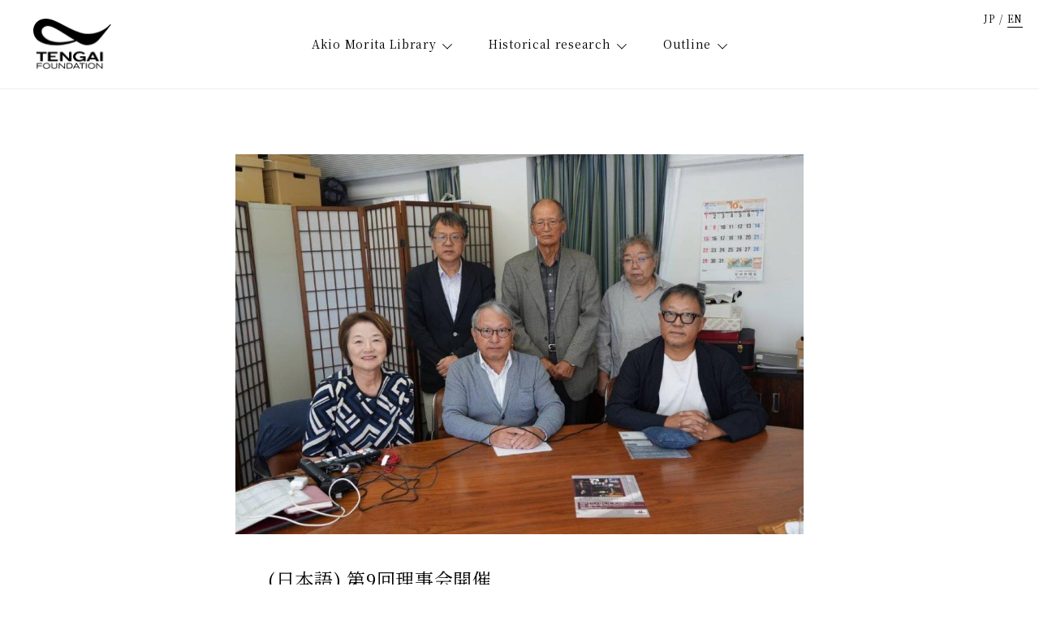

--- FILE ---
content_type: text/html; charset=UTF-8
request_url: https://tengai-f.com/en/1608
body_size: 25201
content:
<!DOCTYPE html>
<html dir="ltr" lang="en-US" prefix="og: https://ogp.me/ns#" class="no-js no-svg">
<head>
<meta charset="UTF-8">
<meta name="viewport" content="width=device-width, initial-scale=1">

<script>(function(html){html.className = html.className.replace(/\bno-js\b/,'js')})(document.documentElement);</script>
<title>(日本語) 第9回理事会開催 | TENGAI FUNDATION 一般財団法人 天涯文化財団</title>

		<!-- All in One SEO 4.7.5 - aioseo.com -->
		<meta name="description" content="Sorry, this entry is only available in Japanese." />
		<meta name="robots" content="max-image-preview:large" />
		<link rel="canonical" href="https://tengai-f.com/en/1608" />
		<meta name="generator" content="All in One SEO (AIOSEO) 4.7.5" />
		<meta property="og:locale" content="en_US" />
		<meta property="og:site_name" content="TENGAI FUNDATION 一般財団法人 天涯文化財団" />
		<meta property="og:type" content="article" />
		<meta property="og:title" content="(日本語) 第9回理事会開催 | TENGAI FUNDATION 一般財団法人 天涯文化財団" />
		<meta property="og:description" content="Sorry, this entry is only available in Japanese." />
		<meta property="og:url" content="https://tengai-f.com/en/1608" />
		<meta property="og:image" content="https://tengai-f.com/_wp/wp-content/uploads/2023/10/1696848408736.jpg" />
		<meta property="og:image:secure_url" content="https://tengai-f.com/_wp/wp-content/uploads/2023/10/1696848408736.jpg" />
		<meta property="og:image:width" content="1024" />
		<meta property="og:image:height" content="684" />
		<meta property="article:published_time" content="2023-10-10T01:11:15+00:00" />
		<meta property="article:modified_time" content="2024-10-09T05:58:14+00:00" />
		<meta name="twitter:card" content="summary" />
		<meta name="twitter:title" content="(日本語) 第9回理事会開催 | TENGAI FUNDATION 一般財団法人 天涯文化財団" />
		<meta name="twitter:description" content="Sorry, this entry is only available in Japanese." />
		<meta name="twitter:image" content="https://tengai-f.com/_wp/wp-content/uploads/2023/10/1696848408736.jpg" />
		<script type="application/ld+json" class="aioseo-schema">
			{"@context":"https:\/\/schema.org","@graph":[{"@type":"Article","@id":"https:\/\/tengai-f.com\/en\/1608#article","name":"(\u65e5\u672c\u8a9e) \u7b2c9\u56de\u7406\u4e8b\u4f1a\u958b\u50ac | TENGAI FUNDATION \u4e00\u822c\u8ca1\u56e3\u6cd5\u4eba \u5929\u6daf\u6587\u5316\u8ca1\u56e3","headline":"(\u65e5\u672c\u8a9e) \u7b2c9\u56de\u7406\u4e8b\u4f1a\u958b\u50ac","author":{"@id":"https:\/\/tengai-f.com\/en\/author\/tengaiadmin#author"},"publisher":{"@id":"https:\/\/tengai-f.com\/en\/#organization"},"image":{"@type":"ImageObject","url":"https:\/\/tengai-f.com\/_wp\/wp-content\/uploads\/2023\/10\/1696848408736.jpg","width":1024,"height":684},"datePublished":"2023-10-10T10:11:15+09:00","dateModified":"2024-10-09T14:58:14+09:00","inLanguage":"en-US","mainEntityOfPage":{"@id":"https:\/\/tengai-f.com\/en\/1608#webpage"},"isPartOf":{"@id":"https:\/\/tengai-f.com\/en\/1608#webpage"},"articleSection":"\u8ca1\u56e3\u306b\u3064\u3044\u3066"},{"@type":"BreadcrumbList","@id":"https:\/\/tengai-f.com\/en\/1608#breadcrumblist","itemListElement":[{"@type":"ListItem","@id":"https:\/\/tengai-f.com\/en\/#listItem","position":1,"name":"\u5bb6"}]},{"@type":"Organization","@id":"https:\/\/tengai-f.com\/en\/#organization","name":"TENGAI FUNDATION \u4e00\u822c\u8ca1\u56e3\u6cd5\u4eba \u5929\u6daf\u6587\u5316\u8ca1\u56e3","url":"https:\/\/tengai-f.com\/en\/"},{"@type":"Person","@id":"https:\/\/tengai-f.com\/en\/author\/tengaiadmin#author","url":"https:\/\/tengai-f.com\/en\/author\/tengaiadmin","name":"tengaiAdmin"},{"@type":"WebPage","@id":"https:\/\/tengai-f.com\/en\/1608#webpage","url":"https:\/\/tengai-f.com\/en\/1608","name":"(\u65e5\u672c\u8a9e) \u7b2c9\u56de\u7406\u4e8b\u4f1a\u958b\u50ac | TENGAI FUNDATION \u4e00\u822c\u8ca1\u56e3\u6cd5\u4eba \u5929\u6daf\u6587\u5316\u8ca1\u56e3","description":"Sorry, this entry is only available in Japanese.","inLanguage":"en-US","isPartOf":{"@id":"https:\/\/tengai-f.com\/en\/#website"},"breadcrumb":{"@id":"https:\/\/tengai-f.com\/en\/1608#breadcrumblist"},"author":{"@id":"https:\/\/tengai-f.com\/en\/author\/tengaiadmin#author"},"creator":{"@id":"https:\/\/tengai-f.com\/en\/author\/tengaiadmin#author"},"image":{"@type":"ImageObject","url":"https:\/\/tengai-f.com\/_wp\/wp-content\/uploads\/2023\/10\/1696848408736.jpg","@id":"https:\/\/tengai-f.com\/en\/1608\/#mainImage","width":1024,"height":684},"primaryImageOfPage":{"@id":"https:\/\/tengai-f.com\/en\/1608#mainImage"},"datePublished":"2023-10-10T10:11:15+09:00","dateModified":"2024-10-09T14:58:14+09:00"},{"@type":"WebSite","@id":"https:\/\/tengai-f.com\/en\/#website","url":"https:\/\/tengai-f.com\/en\/","name":"TENGAI FUNDATION \u4e00\u822c\u8ca1\u56e3\u6cd5\u4eba \u5929\u6daf\u6587\u5316\u8ca1\u56e3","inLanguage":"en-US","publisher":{"@id":"https:\/\/tengai-f.com\/en\/#organization"}}]}
		</script>
		<!-- All in One SEO -->

<link rel="alternate" type="application/rss+xml" title="TENGAI FUNDATION 一般財団法人 天涯文化財団 &raquo; Feed" href="https://tengai-f.com/en/feed" />
<link rel="alternate" type="application/rss+xml" title="TENGAI FUNDATION 一般財団法人 天涯文化財団 &raquo; Comments Feed" href="https://tengai-f.com/en/comments/feed" />
<link rel='stylesheet' id='wp-block-library-css' href='https://tengai-f.com/_wp/wp-includes/css/dist/block-library/style.min.css?ver=6.3.7' type='text/css' media='all' />
<style id='classic-theme-styles-inline-css' type='text/css'>
/*! This file is auto-generated */
.wp-block-button__link{color:#fff;background-color:#32373c;border-radius:9999px;box-shadow:none;text-decoration:none;padding:calc(.667em + 2px) calc(1.333em + 2px);font-size:1.125em}.wp-block-file__button{background:#32373c;color:#fff;text-decoration:none}
</style>
<style id='global-styles-inline-css' type='text/css'>
body{--wp--preset--color--black: #000000;--wp--preset--color--cyan-bluish-gray: #abb8c3;--wp--preset--color--white: #ffffff;--wp--preset--color--pale-pink: #f78da7;--wp--preset--color--vivid-red: #cf2e2e;--wp--preset--color--luminous-vivid-orange: #ff6900;--wp--preset--color--luminous-vivid-amber: #fcb900;--wp--preset--color--light-green-cyan: #7bdcb5;--wp--preset--color--vivid-green-cyan: #00d084;--wp--preset--color--pale-cyan-blue: #8ed1fc;--wp--preset--color--vivid-cyan-blue: #0693e3;--wp--preset--color--vivid-purple: #9b51e0;--wp--preset--gradient--vivid-cyan-blue-to-vivid-purple: linear-gradient(135deg,rgba(6,147,227,1) 0%,rgb(155,81,224) 100%);--wp--preset--gradient--light-green-cyan-to-vivid-green-cyan: linear-gradient(135deg,rgb(122,220,180) 0%,rgb(0,208,130) 100%);--wp--preset--gradient--luminous-vivid-amber-to-luminous-vivid-orange: linear-gradient(135deg,rgba(252,185,0,1) 0%,rgba(255,105,0,1) 100%);--wp--preset--gradient--luminous-vivid-orange-to-vivid-red: linear-gradient(135deg,rgba(255,105,0,1) 0%,rgb(207,46,46) 100%);--wp--preset--gradient--very-light-gray-to-cyan-bluish-gray: linear-gradient(135deg,rgb(238,238,238) 0%,rgb(169,184,195) 100%);--wp--preset--gradient--cool-to-warm-spectrum: linear-gradient(135deg,rgb(74,234,220) 0%,rgb(151,120,209) 20%,rgb(207,42,186) 40%,rgb(238,44,130) 60%,rgb(251,105,98) 80%,rgb(254,248,76) 100%);--wp--preset--gradient--blush-light-purple: linear-gradient(135deg,rgb(255,206,236) 0%,rgb(152,150,240) 100%);--wp--preset--gradient--blush-bordeaux: linear-gradient(135deg,rgb(254,205,165) 0%,rgb(254,45,45) 50%,rgb(107,0,62) 100%);--wp--preset--gradient--luminous-dusk: linear-gradient(135deg,rgb(255,203,112) 0%,rgb(199,81,192) 50%,rgb(65,88,208) 100%);--wp--preset--gradient--pale-ocean: linear-gradient(135deg,rgb(255,245,203) 0%,rgb(182,227,212) 50%,rgb(51,167,181) 100%);--wp--preset--gradient--electric-grass: linear-gradient(135deg,rgb(202,248,128) 0%,rgb(113,206,126) 100%);--wp--preset--gradient--midnight: linear-gradient(135deg,rgb(2,3,129) 0%,rgb(40,116,252) 100%);--wp--preset--font-size--small: 13px;--wp--preset--font-size--medium: 20px;--wp--preset--font-size--large: 36px;--wp--preset--font-size--x-large: 42px;--wp--preset--spacing--20: 0.44rem;--wp--preset--spacing--30: 0.67rem;--wp--preset--spacing--40: 1rem;--wp--preset--spacing--50: 1.5rem;--wp--preset--spacing--60: 2.25rem;--wp--preset--spacing--70: 3.38rem;--wp--preset--spacing--80: 5.06rem;--wp--preset--shadow--natural: 6px 6px 9px rgba(0, 0, 0, 0.2);--wp--preset--shadow--deep: 12px 12px 50px rgba(0, 0, 0, 0.4);--wp--preset--shadow--sharp: 6px 6px 0px rgba(0, 0, 0, 0.2);--wp--preset--shadow--outlined: 6px 6px 0px -3px rgba(255, 255, 255, 1), 6px 6px rgba(0, 0, 0, 1);--wp--preset--shadow--crisp: 6px 6px 0px rgba(0, 0, 0, 1);}:where(.is-layout-flex){gap: 0.5em;}:where(.is-layout-grid){gap: 0.5em;}body .is-layout-flow > .alignleft{float: left;margin-inline-start: 0;margin-inline-end: 2em;}body .is-layout-flow > .alignright{float: right;margin-inline-start: 2em;margin-inline-end: 0;}body .is-layout-flow > .aligncenter{margin-left: auto !important;margin-right: auto !important;}body .is-layout-constrained > .alignleft{float: left;margin-inline-start: 0;margin-inline-end: 2em;}body .is-layout-constrained > .alignright{float: right;margin-inline-start: 2em;margin-inline-end: 0;}body .is-layout-constrained > .aligncenter{margin-left: auto !important;margin-right: auto !important;}body .is-layout-constrained > :where(:not(.alignleft):not(.alignright):not(.alignfull)){max-width: var(--wp--style--global--content-size);margin-left: auto !important;margin-right: auto !important;}body .is-layout-constrained > .alignwide{max-width: var(--wp--style--global--wide-size);}body .is-layout-flex{display: flex;}body .is-layout-flex{flex-wrap: wrap;align-items: center;}body .is-layout-flex > *{margin: 0;}body .is-layout-grid{display: grid;}body .is-layout-grid > *{margin: 0;}:where(.wp-block-columns.is-layout-flex){gap: 2em;}:where(.wp-block-columns.is-layout-grid){gap: 2em;}:where(.wp-block-post-template.is-layout-flex){gap: 1.25em;}:where(.wp-block-post-template.is-layout-grid){gap: 1.25em;}.has-black-color{color: var(--wp--preset--color--black) !important;}.has-cyan-bluish-gray-color{color: var(--wp--preset--color--cyan-bluish-gray) !important;}.has-white-color{color: var(--wp--preset--color--white) !important;}.has-pale-pink-color{color: var(--wp--preset--color--pale-pink) !important;}.has-vivid-red-color{color: var(--wp--preset--color--vivid-red) !important;}.has-luminous-vivid-orange-color{color: var(--wp--preset--color--luminous-vivid-orange) !important;}.has-luminous-vivid-amber-color{color: var(--wp--preset--color--luminous-vivid-amber) !important;}.has-light-green-cyan-color{color: var(--wp--preset--color--light-green-cyan) !important;}.has-vivid-green-cyan-color{color: var(--wp--preset--color--vivid-green-cyan) !important;}.has-pale-cyan-blue-color{color: var(--wp--preset--color--pale-cyan-blue) !important;}.has-vivid-cyan-blue-color{color: var(--wp--preset--color--vivid-cyan-blue) !important;}.has-vivid-purple-color{color: var(--wp--preset--color--vivid-purple) !important;}.has-black-background-color{background-color: var(--wp--preset--color--black) !important;}.has-cyan-bluish-gray-background-color{background-color: var(--wp--preset--color--cyan-bluish-gray) !important;}.has-white-background-color{background-color: var(--wp--preset--color--white) !important;}.has-pale-pink-background-color{background-color: var(--wp--preset--color--pale-pink) !important;}.has-vivid-red-background-color{background-color: var(--wp--preset--color--vivid-red) !important;}.has-luminous-vivid-orange-background-color{background-color: var(--wp--preset--color--luminous-vivid-orange) !important;}.has-luminous-vivid-amber-background-color{background-color: var(--wp--preset--color--luminous-vivid-amber) !important;}.has-light-green-cyan-background-color{background-color: var(--wp--preset--color--light-green-cyan) !important;}.has-vivid-green-cyan-background-color{background-color: var(--wp--preset--color--vivid-green-cyan) !important;}.has-pale-cyan-blue-background-color{background-color: var(--wp--preset--color--pale-cyan-blue) !important;}.has-vivid-cyan-blue-background-color{background-color: var(--wp--preset--color--vivid-cyan-blue) !important;}.has-vivid-purple-background-color{background-color: var(--wp--preset--color--vivid-purple) !important;}.has-black-border-color{border-color: var(--wp--preset--color--black) !important;}.has-cyan-bluish-gray-border-color{border-color: var(--wp--preset--color--cyan-bluish-gray) !important;}.has-white-border-color{border-color: var(--wp--preset--color--white) !important;}.has-pale-pink-border-color{border-color: var(--wp--preset--color--pale-pink) !important;}.has-vivid-red-border-color{border-color: var(--wp--preset--color--vivid-red) !important;}.has-luminous-vivid-orange-border-color{border-color: var(--wp--preset--color--luminous-vivid-orange) !important;}.has-luminous-vivid-amber-border-color{border-color: var(--wp--preset--color--luminous-vivid-amber) !important;}.has-light-green-cyan-border-color{border-color: var(--wp--preset--color--light-green-cyan) !important;}.has-vivid-green-cyan-border-color{border-color: var(--wp--preset--color--vivid-green-cyan) !important;}.has-pale-cyan-blue-border-color{border-color: var(--wp--preset--color--pale-cyan-blue) !important;}.has-vivid-cyan-blue-border-color{border-color: var(--wp--preset--color--vivid-cyan-blue) !important;}.has-vivid-purple-border-color{border-color: var(--wp--preset--color--vivid-purple) !important;}.has-vivid-cyan-blue-to-vivid-purple-gradient-background{background: var(--wp--preset--gradient--vivid-cyan-blue-to-vivid-purple) !important;}.has-light-green-cyan-to-vivid-green-cyan-gradient-background{background: var(--wp--preset--gradient--light-green-cyan-to-vivid-green-cyan) !important;}.has-luminous-vivid-amber-to-luminous-vivid-orange-gradient-background{background: var(--wp--preset--gradient--luminous-vivid-amber-to-luminous-vivid-orange) !important;}.has-luminous-vivid-orange-to-vivid-red-gradient-background{background: var(--wp--preset--gradient--luminous-vivid-orange-to-vivid-red) !important;}.has-very-light-gray-to-cyan-bluish-gray-gradient-background{background: var(--wp--preset--gradient--very-light-gray-to-cyan-bluish-gray) !important;}.has-cool-to-warm-spectrum-gradient-background{background: var(--wp--preset--gradient--cool-to-warm-spectrum) !important;}.has-blush-light-purple-gradient-background{background: var(--wp--preset--gradient--blush-light-purple) !important;}.has-blush-bordeaux-gradient-background{background: var(--wp--preset--gradient--blush-bordeaux) !important;}.has-luminous-dusk-gradient-background{background: var(--wp--preset--gradient--luminous-dusk) !important;}.has-pale-ocean-gradient-background{background: var(--wp--preset--gradient--pale-ocean) !important;}.has-electric-grass-gradient-background{background: var(--wp--preset--gradient--electric-grass) !important;}.has-midnight-gradient-background{background: var(--wp--preset--gradient--midnight) !important;}.has-small-font-size{font-size: var(--wp--preset--font-size--small) !important;}.has-medium-font-size{font-size: var(--wp--preset--font-size--medium) !important;}.has-large-font-size{font-size: var(--wp--preset--font-size--large) !important;}.has-x-large-font-size{font-size: var(--wp--preset--font-size--x-large) !important;}
.wp-block-navigation a:where(:not(.wp-element-button)){color: inherit;}
:where(.wp-block-post-template.is-layout-flex){gap: 1.25em;}:where(.wp-block-post-template.is-layout-grid){gap: 1.25em;}
:where(.wp-block-columns.is-layout-flex){gap: 2em;}:where(.wp-block-columns.is-layout-grid){gap: 2em;}
.wp-block-pullquote{font-size: 1.5em;line-height: 1.6;}
</style>
<link rel='stylesheet' id='contact-form-7-css' href='https://tengai-f.com/_wp/wp-content/plugins/contact-form-7/includes/css/styles.css?ver=5.9.8' type='text/css' media='all' />
<link rel='shortlink' href='https://tengai-f.com/en/?p=1608' />
<style>
.qtranxs_flag_ja {background-image: url(https://tengai-f.com/_wp/wp-content/plugins/qtranslate-xt/flags/jp.png); background-repeat: no-repeat;}
.qtranxs_flag_en {background-image: url(https://tengai-f.com/_wp/wp-content/plugins/qtranslate-xt/flags/gb.png); background-repeat: no-repeat;}
</style>
<link hreflang="ja" href="https://tengai-f.com/ja/1608" rel="alternate" />
<link hreflang="en" href="https://tengai-f.com/en/1608" rel="alternate" />
<link hreflang="x-default" href="https://tengai-f.com/ja/1608" rel="alternate" />
<meta name="generator" content="qTranslate-XT 3.15.2" />
<link rel="pingback" href="https://tengai-f.com/_wp/xmlrpc.php">
<style type="text/css">.recentcomments a{display:inline !important;padding:0 !important;margin:0 !important;}</style>
<link href="https://fonts.googleapis.com/css?family=Open+Sans:400,700&display=swap" rel="stylesheet">
<link href="https://fonts.googleapis.com/css?family=Noto+Serif+JP&display=swap" rel="stylesheet">
<link rel="stylesheet" href="https://tengai-f.com/_wp/wp-content/themes/tengai2024/js/magnific/magnific-popup.css"/>
<link rel="stylesheet" href="https://tengai-f.com/_wp/wp-content/themes/tengai2024/js/swiper/css/swiper.min.css" type="text/css"/>
<link rel="stylesheet" type="text/css" href="https://tengai-f.com/_wp/wp-content/themes/tengai2024/css/sp.css?1768503559"/>
<link rel="stylesheet" type="text/css" href="https://tengai-f.com/_wp/wp-content/themes/tengai2024/css/style.css?1768503559"/>

<script src="https://tengai-f.com/_wp/wp-content/themes/tengai2024/js/lib/modernizr-custom.js" type="text/javascript"></script>
<script src="https://tengai-f.com/_wp/wp-content/themes/tengai2024/js/lib/jquery.min.js" type="text/javascript"></script>
<script src="https://tengai-f.com/_wp/wp-content/themes/tengai2024/js/lib/jquery.easing.1.3.js"></script>
<script src="https://tengai-f.com/_wp/wp-content/themes/tengai2024/js/lib/imagesloaded.pkgd.min.js"></script>
<script src="https://tengai-f.com/_wp/wp-content/themes/tengai2024/js/lib/jquery.tile.min.js"></script>
<script src="https://tengai-f.com/_wp/wp-content/themes/tengai2024/js/lib/image-scale.min.js"></script>
<script src="https://tengai-f.com/_wp/wp-content/themes/tengai2024/js/lib/jquery.highlight.min.js"></script>
<!-- <script src="https://tengai-f.com/_wp/wp-content/themes/tengai2024/js/lib/isotope.pkgd.min.js"></script> -->

<script src="https://tengai-f.com/_wp/wp-content/themes/tengai2024/js/magnific/jquery.magnific-popup.min.js"></script>
<script src="https://tengai-f.com/_wp/wp-content/themes/tengai2024/js/swiper/js/swiper.js" type="text/javascript"></script>
<script src="https://tengai-f.com/_wp/wp-content/themes/tengai2024/js/common.js?1768503559"></script>

<!-- Global site tag (gtag.js) - Google Analytics -->
<!--
<script async src="https://www.googletagmanager.com/gtag/js?id=UA-158129488-1"></script>
<script>
  window.dataLayer = window.dataLayer || [];
  function gtag(){dataLayer.push(arguments);}
  gtag('js', new Date());

  gtag('config', 'UA-158129488-1');
</script>
-->

<!-- Google tag (gtag.js) -->
<script async src="https://www.googletagmanager.com/gtag/js?id=G-ZV1EGVMJ0C"></script>
<script>
  window.dataLayer = window.dataLayer || [];
  function gtag(){dataLayer.push(arguments);}
  gtag('js', new Date());

  gtag('config', 'G-ZV1EGVMJ0C');
</script>
</head>
<body class="post-template-default single single-post postid-1608 single-format-standard en has-header-image has-sidebar colors-light">

<header>
	<div class="headerBox headerBoxEn">
		<h1 id="logo"><a href="https://tengai-f.com/en/">TENGAI FUNDATION 一般財団法人 天涯文化財団</a></h1>
		<nav>
			<ul class="navList navList3">
				<li><a class="scroll" href="#sec1"><span>Akio Morita Library</span></a></li>
				<li><a class="scroll" href="#sec2"><span>Historical research</span></a></li>
				<li><a class="scroll" href="#sec3"><span>Outline</span></a></li>
			</ul>
		</nav>
	</div>



	<div id="language">
		<ul class="languageList">
						
			<li ><a href="https://tengai-f.com/ja/1608">JP</a></li>
			<li><span> / </span></li>
			<li class="current"><a href="/en">EN</a></li>
		</ul>		
	</div>
</header>
<main>
	<section id="news" class="sec">	
		<div class="contentBox contentBoxMini">






			<article class="detail">
				<div class="img"><img src="https://tengai-f.com/_wp/wp-content/uploads/2023/10/1696848408736.jpg" /></div>				
				<div class="despArea">
					<h1 class="newsTtl">(日本語) 第9回理事会開催</h1>
					
					<div class="infoBox2"><p class="date">2023年10月10日</p></div>
	
					<div class="desp">
<p class="qtranxs-available-languages-message qtranxs-available-languages-message-en">Sorry, this entry is only available in <a href="https://tengai-f.com/ja/1608" class="qtranxs-available-language-link qtranxs-available-language-link-ja" title="日本語">Japanese</a>.</p>
					</div>
				</div>
			</article>

















			<ul class="pageList">
				<li class="next"><a href="https://tengai-f.com/en/1618" rel="next">次の記事を読む</a></li>

				<li class="center"><a href="https://tengai-f.com/en/news">一覧を見る</a></li>

				<li class="prev"><a href="https://tengai-f.com/en/1594" rel="prev">前の記事を読む</a></li>





				
			</ul>

		</div><!-- contentBox -->
	</section>
</main>

<footer>
	<div id="ftBox">
		<div id="ftBoxContainer">
			<div class="left">
				<div class="ftLogo"><img src="https://tengai-f.com/_wp/wp-content/themes/tengai2024/images/ft_logo_img.png" alt="TENGAI FUNDATION" width="116"></div>
				<div class="ftName ftNameEn">
					<address>7-4, Kameido  Kosugaya,Tokoname-shi,<br>Aichi-ken, 479-0807, Japan</address><br>
					Established in June 11, 2019
				</div>
			</div>
			<div class="right">
				<ul class="navftList navftList1 navftList1En">
					<li><a class="scroll" href="#sec1"><span>Akio Morita Library</span></a></li>
					<li><a class="scroll" href="#sec2"><span>Historical research</span></a></li>
					<li><a class="scroll" href="#sec3"><span>Outline</span></a></li>
				</ul>
			</div>			
		</div>
		
		<div id="ftBoxContainer2">		
			<div class="right">
				<div id="english"><a href="https://tengai-f.com/ja/1608"><span>Japanese Website</span></a></div>


				<div id="official"><a href="https://akiomorita.com/en/library/" target="_blank"><span>Akio Morita Library</span></a></div>
			</div>
			<div class="left">
				<div id="copyright">©︎ 2020 TENGAI FOUNDATION</div>
			</div>
		</div>		
	</div>
	
	<div class="pagetopEn"><a href="#top" class="scroll">PAGETOP</a></div>
</footer>

<div id="button_container">
	<div id="toggle">
		<span class="top"></span>
		<span class="middle"></span>
		<span class="bottom"></span>
	</div>
	<div class="bg"><div class="logo">TENGAI FUNDATION 一般財団法人 天涯文化財団</div></div>
</div>

<div id="overlay">
	<nav class="overlay-menu">
		<ul class="lineList">
			<li><a href="https://tengai-f.com/en/">トップ</a></li>

			<li><a href="https://tengai-f.com/en/research">史料研究</a></li>
			<li><a href="https://tengai-f.com/en/library">盛田家文書目録閲覧</a></li>
			<li><a href="https://tengai-f.com/en/morita">盛田昭夫塾</a></li>
			<li><a href="https://tengai-f.com/en/about">財団概要</a></li>
			<li><a href="https://tengai-f.com/en/photo">写真レンタル</a></li>

			<li><a href="https://tengai-f.com/en/news">アーカイブ</a></li>
			<li><a href="https://tengai-f.com/en/access">アクセス</a></li>
			<li><a href="https://akiomorita.com/donations/" target="_blank">寄附について</a></li>
			<li><a href="https://tengai-f.com/en/contact">お問い合わせ</a></li>
			
			<li class="lang"><a href="https://tengai-f.com/ja/1608">JP</a><span>  </span><a href="/en">EN</a></li>
		</ul>
	</nav>
</div>

<script type='text/javascript' src='https://tengai-f.com/_wp/wp-includes/js/dist/vendor/wp-polyfill-inert.min.js?ver=3.1.2' id='wp-polyfill-inert-js'></script>
<script type='text/javascript' src='https://tengai-f.com/_wp/wp-includes/js/dist/vendor/regenerator-runtime.min.js?ver=0.13.11' id='regenerator-runtime-js'></script>
<script type='text/javascript' src='https://tengai-f.com/_wp/wp-includes/js/dist/vendor/wp-polyfill.min.js?ver=3.15.0' id='wp-polyfill-js'></script>
<script type='text/javascript' src='https://tengai-f.com/_wp/wp-includes/js/dist/hooks.min.js?ver=c6aec9a8d4e5a5d543a1' id='wp-hooks-js'></script>
<script type='text/javascript' src='https://tengai-f.com/_wp/wp-includes/js/dist/i18n.min.js?ver=7701b0c3857f914212ef' id='wp-i18n-js'></script>
<script id="wp-i18n-js-after" type="text/javascript">
wp.i18n.setLocaleData( { 'text direction\u0004ltr': [ 'ltr' ] } );
</script>
<script type='text/javascript' src='https://tengai-f.com/_wp/wp-content/plugins/contact-form-7/includes/swv/js/index.js?ver=5.9.8' id='swv-js'></script>
<script type='text/javascript' id='contact-form-7-js-extra'>
/* <![CDATA[ */
var wpcf7 = {"api":{"root":"https:\/\/tengai-f.com\/en\/wp-json\/","namespace":"contact-form-7\/v1"}};
/* ]]> */
</script>
<script type='text/javascript' src='https://tengai-f.com/_wp/wp-content/plugins/contact-form-7/includes/js/index.js?ver=5.9.8' id='contact-form-7-js'></script>

</body>
</html>


--- FILE ---
content_type: text/css
request_url: https://tengai-f.com/_wp/wp-content/themes/tengai2024/css/sp.css?1768503559
body_size: 7923
content:
@charset "utf-8";


#button_container{
	position: fixed;
	top: 0;
	right: 0;

	height: 55px;	
	z-index: 41; 
	width: 60px;
	
	display: none;
	
	cursor: pointer;

-webkit-transition: all 0.3s cubic-bezier(0.215, 0.61, 0.355, 1);
-moz-transition: all 0.3s cubic-bezier(0.215, 0.61, 0.355, 1);
-o-transition: all 0.3s cubic-bezier(0.215, 0.61, 0.355, 1);
-ms-transition: all 0.3s cubic-bezier(0.215, 0.61, 0.355, 1);
}

#button_container .bg{	
	background-color: #fff;
	width: 100%;
	height: 55px;
	
	position: absolute;
	left: 0;
	top: -55px;
	padding-top: 8px;

-webkit-transition: all 0.3s cubic-bezier(0.215, 0.61, 0.355, 1);
-moz-transition: all 0.3s cubic-bezier(0.215, 0.61, 0.355, 1);
-o-transition: all 0.3s cubic-bezier(0.215, 0.61, 0.355, 1);
-ms-transition: all 0.3s cubic-bezier(0.215, 0.61, 0.355, 1);

display: none;
}
#button_container.active .bg{
	top: 0;
}

#button_container .logo{
	width: 56px;
	height: 38px;
	text-indent: -9999px;
	margin: 0 auto;

	background-image:url(../images/hd_logo.png);
	background-repeat:no-repeat;
	background-size: contain;
	background-position: center center;
}

#button_container.active #toggle{
	top: 25px;
}

#toggle {
	position: absolute;
	right: 20px;
	top: 25px;
	height: 34px;
	
	
	width: 30px;
	cursor: pointer;
	z-index: 300;
	-webkit-transition: opacity .25s ease;
	transition: opacity .25s ease;

-webkit-transition: all 0.3s cubic-bezier(0.215, 0.61, 0.355, 1);
-moz-transition: all 0.3s cubic-bezier(0.215, 0.61, 0.355, 1);
-o-transition: all 0.3s cubic-bezier(0.215, 0.61, 0.355, 1);
-ms-transition: all 0.3s cubic-bezier(0.215, 0.61, 0.355, 1);
}

#toggle:hover {
  opacity: .7;
}
#toggle.active .top {
  -webkit-transform: translateY(8px) translateX(0) rotate(45deg);
      -ms-transform: translateY(8px) translateX(0) rotate(45deg);
          transform: translateY(8px) translateX(0) rotate(45deg);

background-color: #000;
}
#toggle.active .middle {
  -webkit-transform: translateY(20px) translateX(0) rotate(0);
      -ms-transform: translateY(20px) translateX(0) rotate(0);
          transform: translateY(20px) translateX(0) rotate(0);

background-color: #000;
}
#toggle.active .bottom {
  -webkit-transform: translateY(-8px) translateX(0) rotate(-45deg);
      -ms-transform: translateY(-8px) translateX(0) rotate(-45deg);
          transform: translateY(-8px) translateX(0) rotate(-45deg);

background-color: #000;
}

#button_container.active #toggle span{
	background-color: #000;
}

body.page #toggle span,
body.single #toggle span{
	background-color: #000;
}

body.page #toggle,
body.single #toggle{
	top: 25px;
}



#toggle span {
  background: #fff;
  border: none;
  height: 1px;
  width: 30px;
  position: absolute;
  top: 0px;
  left: 0;
  -webkit-transition: all .35s ease;
          transition: all .35s ease;
  cursor: pointer;
}







#toggle span:nth-of-type(2) {
  top: 8px;
}
#toggle span:nth-of-type(3) {
  top: 16px;
}

#overlay {
  position: fixed;
  top: 0;
  left: 0;
  width: 100%;
  height: 100%;
  opacity: 0;
  visibility: hidden;
  -webkit-transition: opacity .35s, visibility .35s, width .35s;
          transition: opacity .35s, visibility .35s, width .35s;
  z-index: 39;
}
#overlay:before {
  content: '';
  background: #fff;
  left: -100%;
  left: 0;
  top: 0;
  width: 100%;
  height: 100%;
  position: absolute;
  -webkit-transition: left .35s ease;
          transition: left .35s ease;

  opacity: 1;
}
/*
#overlay:after {
  content: '';
  background: #000;
  right: -55%;
  top: 0;
  width: 50%;
  height: 100%;
  position: absolute;
  -webkit-transition: all .35s ease;
          transition: all .35s ease;
}
*/
#overlay.open {
  visibility: visible;
  height: 100%;
  opacity: 1;
}
#overlay.open:before {
  left: 0;
}
#overlay.open:after {
  right: 0;
}
#overlay.open li {
  -webkit-animation: fadeInRight .5s ease forwards;
          animation: fadeInRight .5s ease forwards;
  -webkit-animation-delay: .35s;
          animation-delay: .35s;
}
#overlay.open li:nth-of-type(2) {
  -webkit-animation-delay: .40s;
          animation-delay: .40s;
}
#overlay.open li:nth-of-type(3) {
  -webkit-animation-delay: .45s;
          animation-delay: .45s;
}
#overlay.open li:nth-of-type(4) {
  -webkit-animation-delay: .50s;
          animation-delay: .50s;
}
#overlay.open li:nth-of-type(5) {
  -webkit-animation-delay: .55s;
          animation-delay: .55s;
}
#overlay.open li:nth-of-type(6) {
  -webkit-animation-delay: .60s;
          animation-delay: .60s;
}
#overlay.open li:nth-of-type(7) {
  -webkit-animation-delay: .65s;
          animation-delay: .65s;
}
#overlay.open li:nth-of-type(8) {
  -webkit-animation-delay: 0.70s;
          animation-delay: 0.70s;
}
#overlay.open li:nth-of-type(9) {
  -webkit-animation-delay: 0.75s;
          animation-delay: 0.75s;
}
#overlay.open li:nth-of-type(10) {
  -webkit-animation-delay: 0.80s;
          animation-delay: 0.80s;
}

#overlay.open li:nth-of-type(11) {
  -webkit-animation-delay: 0.85s;
          animation-delay: 0.85s;
}
#overlay.open li:nth-of-type(12) {
  -webkit-animation-delay: 0.90s;
          animation-delay: 0.90s;
}
#overlay.open li:nth-of-type(13) {
  -webkit-animation-delay: 0.95s;
          animation-delay: 0.95s;
}
#overlay.open li:nth-of-type(14) {
  -webkit-animation-delay: 1.00s;
          animation-delay: 1.00s;
}
#overlay.open li:nth-of-type(15) {
  -webkit-animation-delay: 1.05s;
          animation-delay: 1.05s;
}







#overlay nav {
  position: relative;
/*   height: 80%; */
  top: 50%;
  -webkit-transform: translateY(-50%);
      -ms-transform: translateY(-50%);
          transform: translateY(-50%);
  font-size: 15px;
  font-weight: 400;
  text-align: center;
  z-index: 100;
}
#overlay ul {
  list-style: none;
  padding: 0;
  margin: 0 auto;
  display: inline-block;
  position: relative;
  height: 100%;
  display: block;
  margin-left: 40px;
  margin-right: 40px;
  
    display: inline-block;
}
#overlay ul li {
  display: block;

  height: 25%;
  height: calc(100% / 8);
  
  max-height: 50px;

  position: relative;
  opacity: 0;
  
  text-align: left;
}


#overlay ul li span{
  display: inline-block;
  position: relative;

font-size: 16px;
font-weight: 300;
letter-spacing: 0.1em;
color: #000;

  text-decoration: none;
  overflow: hidden;
  padding: 15px 0;
}

#overlay ul li a {
  display: inline-block;
  position: relative;

font-size: 16px;
font-weight: 300;
letter-spacing: 0.1em;
color: #000;

  text-decoration: none;
  overflow: hidden;
  padding: 15px 0;

	background-image:url(../images/arr_more.png);
	background-repeat:no-repeat;
	background-size: 7px auto;
	background-position: right center;
	padding-right: 20px;

}

#overlay ul li.reserve a{
	background-color: #fff;
	color: #000;
	display: inline-block;
	padding: 2px 20px;
	margin: 14px 0;
}




#overlay ul li.lang a,
#overlay ul li.lang span{
	display: inline-block;

	

}

#overlay ul li.lang span{
	padding: 15px 15px;
}

#overlay ul li a:hover:after, #overlay ul li a:focus:after, #overlay ul li a:active:after {
  width: 100%;
}


#overlay ul li.snsList{
	padding-top: 0px;
	float: none;
	margin-left: 0;
}
#overlay ul li.snsList a{
	display: inline-block;
	color: #fff;
	
	text-indent: -9999px;
	width: 30px;
	height: 30px;
	
	margin: 0 10px;
}

#overlay ul li.sns{
	margin-top: 40px;
}
#overlay ul li.sns:last-child{
	margin-top: 0px;
}

#overlay ul li.sns a{
	display: inline-block;
	text-indent: -9999px;
	width: 30px;
	height: 30px;
	background-position: center center;
}

#overlay a.facebook{
	background-image:url(../images/ico_facebook.png);
	background-repeat:no-repeat;
	background-size: 9px auto;
}

#overlay a.instagram{
	background-image:url(../images/ico_instagram_white.png);
	background-repeat:no-repeat;
	background-size: 20px auto;
}



@-webkit-keyframes fadeInRight {
  0% {
    opacity: 0;
    left: 20%;
  }
  100% {
    opacity: 1;
    left: 0;
  }
}

@keyframes fadeInRight {
  0% {
    opacity: 0;
    left: 20%;
  }
  100% {
    opacity: 1;
    left: 0;
  }
}








--- FILE ---
content_type: text/css
request_url: https://tengai-f.com/_wp/wp-content/themes/tengai2024/css/style.css?1768503559
body_size: 45869
content:
@charset "UTF-8";blockquote,body,button,code,dd,div,dl,dt,fieldset,form,h1,h2,h3,h4,h5,h6,input,legend,li,ol,p,pre,td,textarea,th,ul{margin:0;padding:0}table{border-collapse:collapse;border-spacing:0}fieldset,img{border:0}address,caption,cite,code,dfn,em,optgroup,strong,th,var{font-style:inherit;font-weight:inherit}del,ins{text-decoration:none}li{list-style:none}caption,th{text-align:left}h1,h2,h3,h4,h5,h6{font-size:100%;font-weight:normal}q:after,q:before{content:""}abbr,acronym{border:0;font-variant:normal}sup{vertical-align:baseline}sub{vertical-align:baseline}legend{color:#000}button,input,optgroup,option,select,textarea{font-family:inherit;font-size:inherit;font-style:inherit;font-weight:inherit}button,input,select,textarea{*font-size:100%}article,aside,audio,canvas,details,figcaption,figure,footer,header,hgroup,mark,menu,nav,section,summary,time,video{margin:0;padding:0;border:0;outline:0;font-size:100%;font:inherit;vertical-align:baseline}article,aside,details,figcaption,figure,footer,header,hgroup,menu,nav,section{display:block}a:link,a:visited{color:#000;text-decoration:none}a:hover{color:#000;text-decoration:none}a{outline:none}.clearfix{zoom:1}#ftBoxContainer2:after,#ftBoxContainer:after,.aaaaaaaaaa:after,.accessList li:after,.activitiesList:after,.clearfix:after,.headerBox:after,.infoBox2:after,.librayBox:after,.libraySubBox:after,.mapBox03:after,.mapBox:after,.memberList li:after,.moritaBox:after,.navSpList:after,.navftList:after,.newsBox a:after,.newsDetailList li:after,.newsList li a:after,.newsList li:after,.searchBox:after,.topLogo:after{content:".";display:block;visibility:hidden;clear:both;height:0;font-size:0;line-height:0}strong{font-weight:bold}img{vertical-align:bottom}*{-webkit-box-sizing:border-box;box-sizing:border-box}main{position:relative}rt{position:relative;top:5px}body.hidden,html.hidden{overflow:hidden}html{height:100%}body{font:12px/1.4 "Yu Gothic Medium","游ゴシック Medium",YuGothic,"游ゴシック体","ヒラギノ角ゴ Pro W3","メイリオ",sans-serif;font-family:"Noto Serif JP","游明朝",YuMincho,"ヒラギノ明朝 ProN W3","Hiragino Mincho ProN","HG明朝E","ＭＳ Ｐ明朝","ＭＳ 明朝",serif;-webkit-font-smoothing:antialiased;-webkit-text-size-adjust:none;width:100%;height:100%;background-color:#fff;color:#000;position:relative;font-size:14px;letter-spacing:0.05em;line-height:180%}.headerBox{max-width:1200px;margin-left:auto;margin-right:auto;padding-left:60px;padding-right:60px}.contentBox{max-width:1020px;margin-left:auto;margin-right:auto;padding-left:60px;padding-right:60px;position:relative;z-index:4}.contentBoxMini{max-width:820px}.contentBoxMini2{max-width:760px}.contentBoxMini3{max-width:910px}.contentBoxMini3 .desp2{max-width:630px;margin-left:auto;margin-right:auto}.contentBoxMini3 .desp3{margin-bottom:40px}.contentBoxMini4{max-width:670px;margin-left:auto;margin-right:auto}.desp2.center{text-align:center}.desp2.center .mini{font-size:11px;padding-top:20px;line-height:180%}.desp2.center .mini a{text-decoration:underline}.desp2.center .mini a:hover{text-decoration:none}.onlyPc{display:block}.onlySp{display:none}section.sec{padding:80px 0;overflow:hidden}section.sec.top{padding-top:0}section.sec.paddingBottom{padding-bottom:20px}section.sec.last{padding-bottom:120px}body.page,body.single-post{padding-top:110px}header{position:fixed;left:0;top:-110px;width:100%;height:110px;background-color:#fff;z-index:40;border-bottom:1px solid #efefef;-webkit-transition:all 0.6s cubic-bezier(0.215,0.61,0.355,1);-moz-transition:all 0.6s cubic-bezier(0.215,0.61,0.355,1);-o-transition:all 0.6s cubic-bezier(0.215,0.61,0.355,1);-ms-transition:all 0.6s cubic-bezier(0.215,0.61,0.355,1)}header.active{top:0;height:64px}header.active .navList{margin-top:20px}body.page header,body.single-post header{top:0}.navList{margin-top:42px;-webkit-transition:all 0.6s cubic-bezier(0.215,0.61,0.355,1);-moz-transition:all 0.6s cubic-bezier(0.215,0.61,0.355,1);-o-transition:all 0.6s cubic-bezier(0.215,0.61,0.355,1);-ms-transition:all 0.6s cubic-bezier(0.215,0.61,0.355,1)}.navList1{float:left}.navList2{float:right}.navList li{float:left;margin:0 20px}.navList li a{padding:3px 0;-webkit-transition:all 0.6s cubic-bezier(0.215,0.61,0.355,1);-moz-transition:all 0.6s cubic-bezier(0.215,0.61,0.355,1);-o-transition:all 0.6s cubic-bezier(0.215,0.61,0.355,1);-ms-transition:all 0.6s cubic-bezier(0.215,0.61,0.355,1)}.navList3{text-align:center}.navList3 li{display:inline-block;float:none}.navList3 li a span{background-image:url(../images/arr_down.png);background-repeat:no-repeat;background-size:12px auto;background-position:right top 10px;padding-right:20px}.navList li.current a{border-bottom:1px solid #000}.navList li a:hover{opacity:0.6}.en .headerBox h1#logo{left:40px;-webkit-transform:translate(0%,0%);-ms-transform:translate(0%,0%);transform:translate(0%,0%)}h1#logo{position:absolute;left:50%;top:23px;z-index:5;-webkit-transform:translate(-50%,0%);-ms-transform:translate(-50%,0%);transform:translate(-50%,0%);-webkit-transition:all 0.6s cubic-bezier(0.215,0.61,0.355,1);-moz-transition:all 0.6s cubic-bezier(0.215,0.61,0.355,1);-o-transition:all 0.6s cubic-bezier(0.215,0.61,0.355,1);-ms-transition:all 0.6s cubic-bezier(0.215,0.61,0.355,1)}h1#logo a{text-indent:-9999px;display:block;width:98px;height:62px;background-image:url(../images/hd_logo_mini.png);background-repeat:no-repeat;background-size:contain;background-position:center top;-webkit-transition:all 0.6s cubic-bezier(0.215,0.61,0.355,1);-moz-transition:all 0.6s cubic-bezier(0.215,0.61,0.355,1);-o-transition:all 0.6s cubic-bezier(0.215,0.61,0.355,1);-ms-transition:all 0.6s cubic-bezier(0.215,0.61,0.355,1)}h1#logo a:hover{opacity:0.6}header.active h1#logo{top:13px}header.active h1#logo a{width:56px;height:38px}.home h1#logo a{width:56px;height:38px}header #language{position:absolute;right:20px;top:10px;font-size:12px;-webkit-transition:all 0.6s cubic-bezier(0.215,0.61,0.355,1);-moz-transition:all 0.6s cubic-bezier(0.215,0.61,0.355,1);-o-transition:all 0.6s cubic-bezier(0.215,0.61,0.355,1);-ms-transition:all 0.6s cubic-bezier(0.215,0.61,0.355,1)}.home header #language{top:0px}header.active #language{top:18px}.languageList li{float:left;margin-left:5px}.languageList li.current a{border-bottom:1px solid #000;cursor:default}.languageList li a{padding-bottom:2px;-webkit-transition:all 0.3s cubic-bezier(0.215,0.61,0.355,1);-moz-transition:all 0.3s cubic-bezier(0.215,0.61,0.355,1);-o-transition:all 0.3s cubic-bezier(0.215,0.61,0.355,1);-ms-transition:all 0.3s cubic-bezier(0.215,0.61,0.355,1)}.languageList li a:hover{opacity:0.6}.languageList li.current a:hover{opacity:1}.mainVisual{height:100%;height:770px;height:100vh;min-height:640px;max-height:880px;width:100%;position:relative;opacity:0;-webkit-transition:all 1s cubic-bezier(0.215,0.61,0.355,1);-moz-transition:all 1s cubic-bezier(0.215,0.61,0.355,1);-o-transition:all 1s cubic-bezier(0.215,0.61,0.355,1);-ms-transition:all 1s cubic-bezier(0.215,0.61,0.355,1)}.mainVisual.show{opacity:1}.mainVisual .overArea{width:790px;max-width:90%;position:absolute;z-index:20;left:50%;top:50%;-webkit-transform:translate(-50%,-50%);-ms-transform:translate(-50%,-50%);transform:translate(-50%,-50%)}.topLogo{background-color:rgba(255,255,255,0.9);background-color:#171d2e;margin-bottom:50px}.mainVisual .logo{text-align:center;float:left;width:50%;background-color:#fff}.mainVisual .logo img{width:100%}.mainVisual .topNavBox{float:right;width:50%;padding:70px 40px;padding-bottom:0;background-color:#171d2e}.mainVisual .topNavBox .ttl{margin-bottom:30px}.mainVisual .topNavBox .ttl img{width:100%}.topNav{margin:0 10px;text-align:center;text-align:left}.topNav li{text-align:left;display:inline-block;width:48%;margin-bottom:10px;padding:0 10px}.topNav.topNavEn li{width:100%;margin-bottom:33px}.topNav.topNavEn li a span{padding-right:30px}.topNav li a{color:#fff;font-size:16px;-webkit-transition:all 0.3s cubic-bezier(0.215,0.61,0.355,1);-moz-transition:all 0.3s cubic-bezier(0.215,0.61,0.355,1);-o-transition:all 0.3s cubic-bezier(0.215,0.61,0.355,1);-ms-transition:all 0.3s cubic-bezier(0.215,0.61,0.355,1)}.topNav li a:hover{opacity:0.6}.topNav li a span{background-image:url(../images/arr_more_white.png);background-repeat:no-repeat;background-size:7px auto;background-position:right center;padding-right:15px}.en .topNav li a span{background-image:url(../images/arr_down_white.png);background-repeat:no-repeat;background-size:15px auto;background-position:right center;padding-right:27px;font-size:20px;font-weight:600}.en .mainVisual .topNavBox{padding-left:50px}.topNewsBox{text-align:center}.topNewsBox a{padding:17px 20px;padding-right:30px;background-color:rgba(23,29,46,0.9);color:#fff;background-image:url(../images/arr_more_white.png);background-repeat:no-repeat;background-size:7px auto;background-position:right 27px center}.topNewsBox a p{-webkit-transition:all 0.3s cubic-bezier(0.215,0.61,0.355,1);-moz-transition:all 0.3s cubic-bezier(0.215,0.61,0.355,1);-o-transition:all 0.3s cubic-bezier(0.215,0.61,0.355,1);-ms-transition:all 0.3s cubic-bezier(0.215,0.61,0.355,1)}.topNewsBox a:hover p{opacity:0.6}.topNewsBox p{display:inline-block;margin:0 10px}.pdfLink{text-align:center;margin-bottom:80px}.pdfLink a{background-image:url(../images/ico_pdf.png);background-repeat:no-repeat;background-size:14px auto;background-position:right center;padding-right:20px;font-size:18px;text-decoration:underline;display:inline-block;margin-bottom:10px;-webkit-transition:all 0.3s cubic-bezier(0.215,0.61,0.355,1);-moz-transition:all 0.3s cubic-bezier(0.215,0.61,0.355,1);-o-transition:all 0.3s cubic-bezier(0.215,0.61,0.355,1);-ms-transition:all 0.3s cubic-bezier(0.215,0.61,0.355,1)}.pdfLink a:hover{opacity:0.6}.mainVisual .scrollBtn a{position:absolute;z-index:5;left:50%;bottom:20px;margin-left:-30px;width:60px;height:21px;display:block;background-image:url(../images/ico_scroll.png);background-repeat:no-repeat;background-size:contain;background-position:center bottom;font-size:11px;text-align:center;padding-bottom:60px;color:#fff;-webkit-transition:all 0.3s cubic-bezier(0.215,0.61,0.355,1);-moz-transition:all 0.3s cubic-bezier(0.215,0.61,0.355,1);-o-transition:all 0.3s cubic-bezier(0.215,0.61,0.355,1);-ms-transition:all 0.3s cubic-bezier(0.215,0.61,0.355,1)}.mainVisual .scrollBtn a:hover{opacity:0.6}#ftBox{padding:0 80px}#ftBoxContainer img{max-width:100%}#ftBoxContainer .left{float:left}#ftBoxContainer .right{float:right}#ftBoxContainer2 .left{float:left}#ftBoxContainer2 .right{float:right}#ftBoxContainer .ftLogo{float:left;margin-right:20px;padding-top:5px}#ftBoxContainer .ftName{float:left;padding-top:3px}#ftBoxContainer .ftName .ttl{margin-bottom:10px}address{font-size:14px;line-height:160%}.navBox{padding:50px 60px;font-size:16px}.navFtBox{position:absolute;left:55px;bottom:40px}.navMainList{margin-bottom:30px}.navBox a{-webkit-transition:all 0.3s cubic-bezier(0.215,0.61,0.355,1);-moz-transition:all 0.3s cubic-bezier(0.215,0.61,0.355,1);-o-transition:all 0.3s cubic-bezier(0.215,0.61,0.355,1);-ms-transition:all 0.3s cubic-bezier(0.215,0.61,0.355,1)}.navBox a:hover{opacity:0.6}.navMainList a{background-image:url(../images/arr_more.png);background-repeat:no-repeat;background-size:7px auto;background-position:right center}.navMainList li{margin-bottom:15px}.navMainList li>span{display:inline-block;margin-bottom:10px}.navMainList a span{padding-right:15px}.navSubList{border-left:1px solid #000;padding-left:20px;margin-left:0.5em}.newsBox{background-color:#20273c;padding:12px 20px;white-space:nowrap;width:600px;color:#fff;font-size:15px;margin-bottom:30px}.newsBox p{display:inline-block;margin-right:15px;text-align:left}.newsBox a{color:#fff}.black{position:absolute;left:0;top:0;width:100%;height:100%;background-color:rgba(23,29,46,0.6);z-index:2;display:none}.english{position:absolute;right:40px;bottom:40px;z-index:4}.english a{font-size:14px;background-image:url(../images/ico_global.png);background-repeat:no-repeat;background-size:18px auto;background-position:right 10px center;padding:5px 15px;padding-right:35px;color:#fff;border:1px solid #fff;-webkit-transition:all 0.3s cubic-bezier(0.215,0.61,0.355,1);-moz-transition:all 0.3s cubic-bezier(0.215,0.61,0.355,1);-o-transition:all 0.3s cubic-bezier(0.215,0.61,0.355,1);-ms-transition:all 0.3s cubic-bezier(0.215,0.61,0.355,1)}.english a:hover{border-color:#20273c;background-color:#20273c;color:#fff}.mainVisual{overflow:hidden}.maskBox{width:100%;height:100%;overflow:hidden;position:absolute;left:0;top:0;z-index:2}.mask{width:100%;height:100%;position:absolute;right:0;top:0;background-color:rgba(255,255,255,0.6)}#mask1{background-color:rgba(255,255,255,0.6);-webkit-transition:all 1200ms cubic-bezier(0.23,1,0.32,1);transition:all 1200ms cubic-bezier(0.23,1,0.32,1);-webkit-transition-timing-function:cubic-bezier(0.215,0.61,0.355,1);transition-timing-function:cubic-bezier(0.215,0.61,0.355,1);-webkit-transition-delay:0.18s;transition-delay:0.18s}#mask2{background-color:rgb(255,255,255);-webkit-transition:all 800ms cubic-bezier(0.23,1,0.32,1);transition:all 800ms cubic-bezier(0.23,1,0.32,1);-webkit-transition-timing-function:cubic-bezier(0.215,0.61,0.355,1);transition-timing-function:cubic-bezier(0.215,0.61,0.355,1);-webkit-transition-delay:0.1s;transition-delay:0.1s}.mask.hidden{width:0}.topSlider{width:100%;height:100%;overflow:hidden;position:relative;z-index:1}.topSlider img{width:100%}.pickupSlider img{width:100%}.pickupSlider .img{margin-bottom:30px}.pickupSlider .ttl{margin-bottom:20px;font-size:17px;text-align:center}.pickupSlider .desp{text-align:center}.pickupSlider.swiper-container-fade .swiper-slide{opacity:0!important}.pickupSlider.swiper-container-fade .swiper-slide-active{opacity:1!important}.pickupSlider .swiper-pagination{position:relative;bottom:0;padding-top:20px}.pickupSlider .swiper-pagination-bullet-active{background-color:#000}.pickupSlider{padding:0 80px}.pickupSlider .swiper-button-next,.pickupSlider .swiper-button-prev{color:#000;font-size:34px;top:calc(50% - 90px)}.pickupSlider .swiper-button-prev{background-image:url(../images/arr_left.png);background-repeat:no-repeat;background-size:24px auto;background-position:center center}.pickupSlider .swiper-button-next{background-image:url(../images/arr_right.png);background-repeat:no-repeat;background-size:24px auto;background-position:center center}.pickupSlider .swiper-button-next:after,.pickupSlider .swiper-button-prev:after{display:none}.pickupSlider .swiper-pagination-bullet{width:12px;height:12px}.pickupSlider.swiper-container-horizontal>.swiper-pagination-bullets .swiper-pagination-bullet{margin:0 10px}h2.ttl{font-size:35px;text-align:center;margin-bottom:40px}.newsList{border-bottom:1px solid #000;margin-bottom:40px}.newsList.newsList1{margin-bottom:100px}.newsList li{padding-top:15px;margin-bottom:15px;border-top:1px solid #000}.newsList li a{display:block;background-image:url(../images/arr_more.png);background-repeat:no-repeat;background-size:12px auto;background-position:right 15px center;-webkit-transition:all 0.3s cubic-bezier(0.215,0.61,0.355,1);-moz-transition:all 0.3s cubic-bezier(0.215,0.61,0.355,1);-o-transition:all 0.3s cubic-bezier(0.215,0.61,0.355,1);-ms-transition:all 0.3s cubic-bezier(0.215,0.61,0.355,1)}.newsList li a:hover{opacity:0.6}.newsList li .date{float:left}.newsList li .ttl{padding-left:140px;padding-right:30px}.btnArea{text-align:center}.btnArea a{display:block;padding:15px 0;width:100%;max-width:400px;border:1px solid #000;margin:0 auto}.btnArea a{background-image:url(../images/arr_more.png);background-repeat:no-repeat;background-size:11px auto;background-position:right 15px center;-webkit-transition:all 0.3s cubic-bezier(0.215,0.61,0.355,1);-moz-transition:all 0.3s cubic-bezier(0.215,0.61,0.355,1);-o-transition:all 0.3s cubic-bezier(0.215,0.61,0.355,1);-ms-transition:all 0.3s cubic-bezier(0.215,0.61,0.355,1)}.btnArea a:hover{background-color:#000;color:#fff;background-image:url(../images/arr_more_white.png)}.btnArea.white a{border-color:#fff;color:#fff;background-image:url(../images/arr_more_white.png)}.btnArea.white a:hover{border-color:#fff;background-color:#fff;color:#000;background-image:url(../images/arr_more.png)}.btnAreaBlack a{background-image:url(../images/ico_blank.png);background-position:right 15px center;background-size:18px auto;background-repeat:no-repeat;-webkit-transition:all 0.3s cubic-bezier(0.215,0.61,0.355,1);-moz-transition:all 0.3s cubic-bezier(0.215,0.61,0.355,1);-o-transition:all 0.3s cubic-bezier(0.215,0.61,0.355,1);-ms-transition:all 0.3s cubic-bezier(0.215,0.61,0.355,1);display:block;padding:15px 0;width:100%;max-width:400px;border:1px solid #000;margin:0 auto;background-color:#000;color:#fff;text-align:center;font-size:20px;font-weight:600}.btnAreaBlack a:hover{opacity:0.6}.activitiesList{margin-left:-20px;margin-right:-20px}.activitiesList li{float:left;width:50%;width:calc(50% - 40px);margin-left:20px;margin-right:20px}.activitiesList li a{display:block;-webkit-transition:all 0.3s cubic-bezier(0.215,0.61,0.355,1);-moz-transition:all 0.3s cubic-bezier(0.215,0.61,0.355,1);-o-transition:all 0.3s cubic-bezier(0.215,0.61,0.355,1);-ms-transition:all 0.3s cubic-bezier(0.215,0.61,0.355,1)}.activitiesList li a:hover{opacity:0.6}.activitiesList li .img img{width:100%}.activitiesList li .imgArea{position:relative;line-height:100%;margin-bottom:10px}.activitiesList li .ttl{background-color:rgba(0,0,0,0.1);width:100%;height:100%;position:absolute;left:0;top:0;color:#fff;font-size:32px;letter-spacing:0.1em;text-align:center;background-image:url(../images/arr_more_white.png);background-position:right 15px center;background-size:11px auto;background-repeat:no-repeat}.activitiesList li .ttl span{position:relative;top:46%;-webkit-transform:translate(0%,-50%);-ms-transform:translate(0%,-50%);transform:translate(0%,-50%)}.mainBg{position:relative}.mainBg .img{position:absolute;top:40px;height:calc(100% - 80px);width:100%}.mainBg .img img{max-height:100%;min-width:100%;position:relative;left:50%;-webkit-transform:translate(-50%,0%);-ms-transform:translate(-50%,0%);transform:translate(-50%,0%)}.mainBg .overArea{margin:0 auto;position:relative;z-index:2;width:660px;max-width:100%;background-color:#20273c;color:#fff;padding:80px 80px;padding-bottom:60px}.mainBg .desp{margin-bottom:40px}.mapBox{margin-bottom:30px}.mapBox .left{float:left;width:50%}.mapBox .left img{width:100%}.mapBox .right{float:right;width:50%;width:calc(50% - 40px);border-top:1px solid #000;padding-top:30px}.mapBox .right .ttl{font-size:22px;margin-bottom:20px}.mapBox .right .desp p{margin-bottom:20px}.mapBox02{margin-bottom:30px;border-top:1px solid #000}.mapBox02_1{float:left;width:50%;width:calc(50% - 20px);padding-top:20px}.mapBox02_2{float:right;width:calc(50% - 20px);padding-top:5px}.mapBox02 img{width:100%}.mapBox02 .ttl{font-size:18px;margin-bottom:10px}.mapBox02 .desp{margin-bottom:20px}.mapBox04{clear:both;padding-top:20px;margin-top:20px}#mapCanvas iframe{width:100%}#contact{background-image:url(../images/bg_contact02.jpg);background-position:top center;background-size:cover;background-repeat:no-repeat;color:#fff}#contact.morita{background-image:url(../images/bg_morita.jpg)}.contactBox{max-width:510px;margin-left:auto;margin-right:auto;margin-bottom:40px;text-align:center}footer{color:#fff;background-color:#000;padding:35px 0;position:relative}.navftList{margin-bottom:10px;text-align:right}.navftList li{display:inline-block;margin-left:20px}.navftList li.access2{display:none}.navftList li.official{display:none}.navftList li.ftEnglish{display:none}.navftList li a{color:#fff;-webkit-transition:all 0.3s cubic-bezier(0.215,0.61,0.355,1);-moz-transition:all 0.3s cubic-bezier(0.215,0.61,0.355,1);-o-transition:all 0.3s cubic-bezier(0.215,0.61,0.355,1);-ms-transition:all 0.3s cubic-bezier(0.215,0.61,0.355,1)}.navftList li a:hover{opacity:0.6}#ftBoxContainer{margin-bottom:20px}#copyright{font-size:11px;padding-top:7px;white-space:nowrap}#english,#official{display:inline-block;margin-left:20px}#english a{color:#fff;border:1px solid #fff;display:inline-block;padding:5px 33px 5px 15px;background-image:url(../images/ico_global.png);background-position:right 7px center;background-size:18px auto;background-repeat:no-repeat;-webkit-transition:all 0.3s cubic-bezier(0.215,0.61,0.355,1);-moz-transition:all 0.3s cubic-bezier(0.215,0.61,0.355,1);-o-transition:all 0.3s cubic-bezier(0.215,0.61,0.355,1);-ms-transition:all 0.3s cubic-bezier(0.215,0.61,0.355,1)}#english a:hover{background-color:#fff;color:#000;background-image:url(../images/ico_global_black.png)}#official a{color:#fff;border:1px solid #fff;display:inline-block;padding:5px 28px 5px 15px;background-image:url(../images/ico_blank.png);background-position:right 9px center;background-size:13px auto;background-repeat:no-repeat;-webkit-transition:all 0.3s cubic-bezier(0.215,0.61,0.355,1);-moz-transition:all 0.3s cubic-bezier(0.215,0.61,0.355,1);-o-transition:all 0.3s cubic-bezier(0.215,0.61,0.355,1);-ms-transition:all 0.3s cubic-bezier(0.215,0.61,0.355,1)}#official a:hover{background-color:#fff;color:#000;background-image:url(../images/ico_blank_black.png)}#pageTop a{position:absolute;right:40px;bottom:40px;border:1px solid #fff;border-radius:40px;text-indent:-9999px;display:block;width:32px;height:32px;background-image:url(../images/ico_pagetop.png);background-repeat:no-repeat;background-size:16px auto;background-position:top 10px center}#pageVisual{position:relative;color:#fff;margin-bottom:80px}#pageVisual{height:320px;position:relative}#pageVisual .img{height:100%;background-color:#20273c}#pageVisual .img img{height:100%;width:auto;position:relative;left:50%;-webkit-transform:translate(-50%,0%);-ms-transform:translate(-50%,0%);transform:translate(-50%,0%)}#pageVisual .pageTtl{position:absolute;z-index:2;top:45%;left:0%;width:100%;text-align:center;font-size:42px;line-height:110%;letter-spacing:0.1em}#pageVisual .pageSubTtl{position:absolute;z-index:2;top:30%;left:0%;width:100%;text-align:center;font-size:18px;letter-spacing:0.1em}h3.mainTtl{text-align:center;font-size:32px;margin-bottom:40px}h3.mainTtl2{text-align:center;font-size:24px;margin-bottom:30px}h3.mainTtl.mini{margin-bottom:20px}.desp1{font-size:18px;text-align:center;margin-bottom:30px;line-height:180%}.desp2{font-size:15px;line-height:200%;margin-bottom:60px}.mainImg{margin-bottom:40px}.mainImg2{margin-bottom:25px}.mainImg img{width:100%}.memberList li{margin-bottom:15px}.memberList{display:table}.memberList li{display:table-row}.memberList li div{display:table-cell;line-height:120%;padding-bottom:20px}.memberList li div.role{padding-right:15px;font-size:15px;width:115px}.memberList li div.name{white-space:nowrap;padding-right:15px;font-size:15px}.memberList li div.job{font-size:13px}.newsDetailList{border-top:1px solid #000;padding-top:30px;margin-bottom:40px}.newsDetailList li{padding-bottom:30px;margin-bottom:30px;border-bottom:1px solid #000}.newsDetailList li.hide{display:none}.newsDetailList li .img{float:left;width:190px;background-color:#fff}.newsDetailList li .img img{width:100%}.newsDetailList li{-webkit-transition:all 0.3s cubic-bezier(0.215,0.61,0.355,1);-moz-transition:all 0.3s cubic-bezier(0.215,0.61,0.355,1);-o-transition:all 0.3s cubic-bezier(0.215,0.61,0.355,1);-ms-transition:all 0.3s cubic-bezier(0.215,0.61,0.355,1)}.newsDetailList li:hover{opacity:0.6}.newsDetailList li .img{display:block;position:relative;overflow:hidden;margin-top:7px}.newsDetailList li .img:before{content:"";display:block;padding-top:70.8%}.newsDetailList li .img img{position:absolute;top:0;left:0;bottom:0;right:0}.newsDetailList li .despArea{float:right;width:calc(100% - 220px)}.newsDetailList li .despArea.noImg{float:left;width:100%}.newsDetailList li .infoBox{font-size:16px}.newsDetailList li .infoBox .date{font-size:16px;margin-right:20px;margin-bottom:5px}.newsDetailList li .infoBox .ttl{font-size:17px;margin-bottom:15px}.newsDetailList li .desp{letter-spacing:0;margin-bottom:20px;font-size:13px;line-height:180%}.infoBox2 .pdf{float:left;max-width:460px;font-size:14px}.infoBox2 a.pdf{-webkit-transition:all 0.3s cubic-bezier(0.215,0.61,0.355,1);-moz-transition:all 0.3s cubic-bezier(0.215,0.61,0.355,1);-o-transition:all 0.3s cubic-bezier(0.215,0.61,0.355,1);-ms-transition:all 0.3s cubic-bezier(0.215,0.61,0.355,1)}.infoBox2 a.pdf:hover{opacity:0.6}.infoBox2 .more{float:right}.infoBox2 a{text-decoration:underline;padding-bottom:2px}.pdf img{width:14px;position:relative;left:10px;top:-3px}.more{background-image:url(../images/arr_more.png);background-repeat:no-repeat;background-size:7px auto;background-position:right center;padding-right:15px}.highlight{background-color:#fff184}.highlight.current{background-color:#f4966c}.searchBoxHeight{height:130px}.searchBoxFixed.active{position:fixed;z-index:10;background-color:rgba(247,247,247,0.95);width:100%;top:64px;left:0;padding:15px 0;text-align:center;vertical-align:top}.searchBoxFixed.active .mainTtl2{display:inline-block;font-size:19px;vertical-align:top;margin-right:15px;padding-top:5px;margin-bottom:0}.searchNavi{display:inline-block;margin-top:7px;display:none}.searchBoxFixed.active .searchNavi{display:inline-block}.searchCount{position:absolute;left:260px;top:7px;z-index:2;display:none}.searchCount.show{display:block}.searchNavi{margin-left:20px}.searchNavi .next{background-image:url(../images/ico_next.png);background-repeat:no-repeat;background-size:15px auto;background-position:right center;padding-right:20px;margin-left:20px}.searchNavi .prev{background-image:url(../images/ico_prev.png);background-repeat:no-repeat;background-size:15px auto;background-position:right center;padding-right:20px;margin-left:20px}.searchBoxFixed.active .searchBox{display:inline-block;vertical-align:top}.contentBox.first{z-index:10}.searchBox{width:440px;max-width:100%;margin:0 auto;position:relative}.searchBox input{height:40px;float:left}.searchBox .text{background-color:transparent;border:1px solid #000;width:315px;width:calc(100% - 125px);padding-left:15px;background-color:#fff}.searchBox .submit{background-color:#000;color:#fff;border:none;width:125px;cursor:pointer;-webkit-transition:all 0.3s cubic-bezier(0.215,0.61,0.355,1);-moz-transition:all 0.3s cubic-bezier(0.215,0.61,0.355,1);-o-transition:all 0.3s cubic-bezier(0.215,0.61,0.355,1);-ms-transition:all 0.3s cubic-bezier(0.215,0.61,0.355,1);background-image:url(../images/ico_search.png);background-repeat:no-repeat;background-size:12px auto;background-position:right 15px center}.searchBox .submit:hover{opacity:0.6}.tagList{clear:both;margin-bottom:60px}.tagList li{display:inline-block;font-size:13px;margin-right:13px;margin-bottom:10px;letter-spacing:0}.tagList li a{background-image:url(../images/ico_check.png);background-repeat:no-repeat;background-size:20px auto;background-position:left top 2px;padding-left:18px;display:inline-block}.tagList li a.checked{background-image:url(../images/ico_check_on.png)}.librayBoxLine{width:100%;border-top:1px solid #000;margin-bottom:30px}.librayBox{border-bottom:1px solid #000;padding-bottom:20px;margin-bottom:30px}.librayBox .all{border-bottom:1px solid #a2a2a2;padding-bottom:20px;margin-bottom:30px}.librayBox .all:last-child{border:none;padding-bottom:0;margin-bottom:0}.librayBox:last-child{border:none;padding-bottom:0;margin-bottom:0}.librayBox .box{margin-bottom:20px}.librayBox a{background-image:url(../images/ico_pdf.png);background-repeat:no-repeat;background-size:14px auto;background-position:right center;padding-right:20px;text-decoration:underline}h1.librayTtl{font-size:19px;margin-bottom:10px}h2.librayTtl{font-size:17px;margin-bottom:10px}h3.librayTtl{font-size:15px;margin-bottom:10px;float:left;margin-right:40px}.librayBox .left{float:left;width:110px}.librayBox .right{float:right;width:calc(100% - 160px)}.bookTtl{text-align:center;font-size:17px}.bookTtl img{max-width:100%;margin-bottom:10px}.libraySubBox{border-bottom:1px solid #a2a2a2;padding-bottom:20px;margin-bottom:30px}.libraySubBox.show:last-child,.libraySubBox:last-child{border:none;padding-bottom:0}.librayBox.noLine{border:none;padding-bottom:0}.libraySubBox.noLine{border:none;padding-bottom:0}.libraySubBox .left2{float:left;margin-right:40px}.libraySubBox .right2{display:inline-block}.detailList{display:inline-block;font-size:15px}.detailList li{margin-bottom:10px}.box{clear:both}.halfList{margin-left:-30px;margin-right:-30px}.halfList li{float:left;width:50%;width:calc(50% - 60px);margin-left:30px;margin-right:30px}.halfList li .img img{width:100%;margin-bottom:10px}.moritaBox{width:630px;max-width:100%;margin-left:auto;margin-right:auto;margin-bottom:20px}.moritaBox .left{float:left;width:126px}.moritaBox .left img{width:auto;height:130px}.moritaBox .right{text-align:left;padding-left:170px}.moritaBox .right h2.ttl{text-align:left;font-size:27px;margin-bottom:20px}.moritaBox .right .desp{margin-bottom:40px}.moritaBox .right .desp .mini{font-size:11px}.moritaBox .right .btnArea a{margin:0;background-image:url(../images/ico_blank.png);background-size:20px auto}.moritaBox .right .btnArea a:hover{background-image:url(../images/ico_blank_black.png)}.categoryList{margin-bottom:40px;text-align:center}.categoryList li{display:inline-block;margin:0 15px}.categoryList li:last-child{margin-right:0}.categoryList li a{background-image:url(../images/ico_radio.png);background-repeat:no-repeat;background-size:16px auto;background-position:left center;padding-left:25px}.categoryList li.current a{background-image:url(../images/ico_radio_on.png)}.newsDirection{padding-top:20px;text-align:center}.newsDirection a,.newsDirection span{padding:3px 10px;border:1px solid #000;margin:0 10px;display:inline-block;margin-bottom:10px;-webkit-transition:all 0.3s cubic-bezier(0.215,0.61,0.355,1);-moz-transition:all 0.3s cubic-bezier(0.215,0.61,0.355,1);-o-transition:all 0.3s cubic-bezier(0.215,0.61,0.355,1);-ms-transition:all 0.3s cubic-bezier(0.215,0.61,0.355,1)}.newsDirection .current{background-color:#000;color:#fff}.newsDirection a:hover{background-color:#000;color:#fff}.navTabBox{display:none}.tabClear{display:none}article.detail .img img{width:100%;height:auto!important}article.detail .desp img{max-width:100%;height:auto!important;margin-bottom:5px}article.detail .desp a{color:#2e4798;text-decoration:underline;-webkit-transition:all 0.3s cubic-bezier(0.215,0.61,0.355,1);-moz-transition:all 0.3s cubic-bezier(0.215,0.61,0.355,1);-o-transition:all 0.3s cubic-bezier(0.215,0.61,0.355,1);-ms-transition:all 0.3s cubic-bezier(0.215,0.61,0.355,1)}article.detail .desp a:hover{opacity:0.6}article.detail .despArea{padding:40px}article.detail .newsTtl{font-size:23px;margin-bottom:20px;line-height:140%}article.detail .date{float:right}article.detail .infoBox2{margin-bottom:20px}article.detail .desp{line-height:200%;text-align:justify;margin-bottom:40px}article.detail .desp p{margin-bottom:30px}article.detail figure{max-width:100%}article.detail figcaption{font-size:13px}.pageList{position:relative;border-top:1px solid #000;padding-top:30px;padding-bottom:40px}.pageList a{text-decoration:underline}.pageList a:hover{text-decoration:none}.pageList .prev{float:left}.pageList .center{position:absolute;left:50%;top:30px;-webkit-transform:translate(-50%,0%);-ms-transform:translate(-50%,0%);transform:translate(-50%,0%)}.pageList .next{float:right}.navTabBox .newsBox{margin-bottom:0}.navSpList{text-align:center}.navSpList li{width:33.33%;float:left}.navSpList li a{padding:10px 0;display:block;border-right:1px solid #ccc;border-bottom:1px solid #ccc}.navSpList li a span{background-image:url(../images/arr_more.png);background-repeat:no-repeat;background-size:6px auto;background-position:right top 6px;padding-right:15px}input[type=button],input[type=submit]{border-radius:0;-webkit-box-sizing:content-box;-webkit-appearance:button;-moz-appearance:button;appearance:button;border:none;-webkit-box-sizing:border-box;box-sizing:border-box;cursor:pointer}input[type=button]::-webkit-search-decoration,input[type=submit]::-webkit-search-decoration{display:none}input[type=button]::focus,input[type=submit]::focus{outline-offset:-2px}.wpcf7-form{text-align:center}#tblForm{text-align:left;margin-left:auto;margin-right:auto;width:100%;margin-top:0px}#btnArea{margin-top:30px;margin-bottom:50px}#btnArea input{background:none;border:0;text-align:center}#tblForm #btnArea input{border-radius:0}#tblForm th{padding:10px;padding-left:0;width:200px;vertical-align:top;padding-top:16px;-webkit-box-sizing:border-box;box-sizing:border-box}#tblForm th .require{float:right;font-size:10px;color:#fff;background-color:#20273c;padding:0px 6px;border-radius:4px;line-height:180%;margin-top:4px;margin-left:0px}#tblForm td{padding:10px;padding-left:20px;-webkit-box-sizing:border-box;box-sizing:border-box}#tblForm .sel1{width:460px;max-width:100%}#tblForm .sel2{width:60px}#tblForm .sel3{width:460px;max-width:100%;height:150px}#tblForm input{border:solid 1px #000;border-radius:0px;padding:6px}#tblForm .wpcf7-list-item input{border:none}#tblForm textarea{border:solid 1px #000;border-radius:0px;padding:6px}.attention{text-align:center;font-size:12px;font-weight:bold;margin-bottom:280px}#btnArea{text-align:center}#btnArea input{cursor:pointer;width:400px;margin:0 auto;max-width:100%;background-color:#20273c;color:#fff;display:block;padding:15px 0}.pagetopEn a{width:32px;height:32px;display:block;position:fixed;right:40px;bottom:40px;text-indent:-9999px;text-align:left;-webkit-transition:all 0.6s cubic-bezier(0.215,0.61,0.355,1);-moz-transition:all 0.6s cubic-bezier(0.215,0.61,0.355,1);-o-transition:all 0.6s cubic-bezier(0.215,0.61,0.355,1);-ms-transition:all 0.6s cubic-bezier(0.215,0.61,0.355,1);opacity:0;background-image:url(../images/ico_pagetop_en.png);background-repeat:no-repeat;background-size:32px auto;background-position:center center}.pagetopEn a.show{opacity:1}@media screen and (max-width:1320px){.navftList li{margin:0 5px;font-size:13px}}@media screen and (max-width:1180px){#official a{top:74px}header #language{display:none}}@media screen and (max-width:980px){.navList li{margin:0 15px}.navList1{margin-left:-20px}#ftBox{padding:0 40px}}.onlyLogo1{display:inline-block}.onlyLogo2{display:none}.accessList li.ruby .ttl{margin-top:-15px}.accessList li .ttl{float:left;font-size:18px}.accessList li .desp{font-size:14px;padding-left:120px}.accessImg{margin-bottom:60px}.secImg img{width:100%;margin-bottom:40px}.despEn{margin-bottom:40px}.despEn p{margin-bottom:20px}.enTtl{text-align:center;font-size:18px;margin-bottom:30px}.ftNameEn,.ftNameEn address{font-size:12px}@media screen and (max-width:900px){.topLogo{margin-bottom:0}.mainVisual .scrollBtn a{text-align:left;text-indent:-9999px;bottom:30px}header #language,header.active #language{position:absolute;right:70px;top:20px}.onlyLogo1{display:none}.onlyLogo2{display:inline-block}.pickupSlider{padding:0 60px}.topLogo{background-color:transparent}.topNewsBox{display:none}.mainVisual .logo{width:260px;height:260px;width:230px;height:230px;margin:0 auto;float:none}.mainVisual .topNavBox{display:none}.navFtBox{display:none}.home header{top:-64px}.home header.active{top:0}header{top:0;height:64px}header .navList{margin-top:20px}header h1#logo{top:13px}header h1#logo a{width:56px;height:38px}body.page,body.single-post{padding-top:64px}.navList{display:none}#button_container{display:block}body.en #button_container{display:none}.navBox{display:none}.navTabBox{display:block;background-color:#f4f4f4}.navTabBox .newsBox{width:100%;text-align:center;font-size:14px}.newsBox{white-space:normal;text-align:left}.newsBox p{text-align:left}.navMainListBox{text-align:center}.navMainList{display:inline-block;vertical-align:top;margin-right:60px;text-align:left}.navSubList{margin-top:10px}h2.ttl{font-size:30px}.contentBox{padding-left:40px;padding-right:40px}.activitiesList li .ttl{font-size:26px}section.sec{padding:60px 0}#mapCanvas{height:400px}#mapCanvas iframe{height:100%}.tabClear{clear:both}.navftList .sep{display:none}.tabClear{display:block}#pageVisual .pageTtl{font-size:38px;top:43%}h3.mainTtl{font-size:28px}.desp1{font-size:16px}.desp2{font-size:14px}#pageVisual .pageSubTtl{top:23%;font-size:16px}h1.librayTtl{font-size:17px}h2.librayTtl{font-size:15px}h3.librayTtl{font-size:13px}.halfList{margin-left:-20px;margin-right:-20px}.halfList li{width:calc(50% - 40px);margin-left:20px;margin-right:20px}#ftBox{padding:0}#ftBoxContainer{text-align:center}#ftBoxContainer .left{float:none;margin-bottom:40px}#ftBoxContainer .ftLogo{margin-bottom:10px}#ftBoxContainer .right{float:none}#ftBoxContainer2 .left{float:none}#ftBoxContainer2 .right{float:none}#ftBoxContainer .ftLogo{float:none;margin-right:0}#ftBoxContainer .ftName{float:none;margin-right:0}.navftList1{border-top:1px solid #333}.navftList{text-align:center;margin-bottom:0}.navftList li{width:25%;float:left;margin:0}.navftList li.access2{display:inline-block}.navftList li.tab5{width:20%}.navftList li.tab4{width:25%}.navftList li.access{display:none}.navftList li a{padding:10px 0;display:block;border-right:1px solid #333;border-bottom:1px solid #333}#ftBoxContainer{margin-bottom:15px}footer{padding-bottom:15px}#ftBoxContainer2 .right{display:none}#copyright{text-align:center}.navftList li.official{display:block}.navftList li.ftEnglish{display:block}.navftList li.official span{background-image:url(../images/ico_blank.png);background-position:right 7px center;background-size:13px auto;background-repeat:no-repeat;padding-right:25px}.navftList li.ftEnglish span{background-image:url(../images/ico_global.png);background-position:right 7px center;background-size:14px auto;background-repeat:no-repeat;padding-right:35px}.mainVisual{min-height:initial;min-height:auto;max-height:420px}#pageVisual{height:270px}.contentBoxMini2{max-width:630px}.contentBoxMini3 .desp2{max-width:550px}.navftList1En li{width:33.33%}}.desp2.despFlow{margin-bottom:30px}.desp2.despFlow p{margin-bottom:15px}a.contactBtn{cursor:pointer;width:400px;margin:0 auto;max-width:100%;background-color:#20273c;color:#fff;display:block;padding:15px 0;text-align:center;margin-bottom:40px}.photoBtnArea{display:-webkit-box;display:-ms-flexbox;display:flex;gap:30px;text-align:center;margin-bottom:40px}.photoBtnArea a{display:block;padding:15px 0;width:100%;max-width:400px;border:1px solid #000;margin:0 auto;background-image:url(../images/arr_down.png);background-repeat:no-repeat;background-size:11px auto;background-position:right 15px center}.bgGray{background-color:#e8e8ea}h3.mainTtlLine{border-bottom:1px solid #000;padding-bottom:20px;font-size:28px}.flowList li{display:-webkit-box;display:-ms-flexbox;display:flex;-ms-flex-wrap:wrap;flex-wrap:wrap;margin-bottom:25px}.flowList li:last-child{margin-bottom:0}.flowList li .numberBox{width:170px;text-align:center}.flowList li .numberBox .number{background-color:#171d2e;background-color:#20273c;background-color:#354163;color:#fff;font-weight:bold;border-radius:50px;padding:1px 0 2px 0}.flowList li .numberBox .number span{padding-left:10px;font-size:19px;font-weight:bold}.flowList li .numberBox .arr img{width:17px}.flowList li .despArea{width:calc(100% - 170px);padding-left:30px}.flowList li .despArea .desp{font-size:11px}.photoList{display:-webkit-box;display:-ms-flexbox;display:flex;-ms-flex-wrap:wrap;flex-wrap:wrap;gap:30px;margin-bottom:30px}.photoList li img{width:100%}.photoList li p{font-size:12px;padding-top:5px}.photoList li p span{font-size:10px;letter-spacing:0;display:inline-block}.photoListYoko li{width:calc(33.33% - 20px)}.photoListTate li{width:calc(25% - 23px)}h3.mainTtlMini{font-size:26px;line-height:1.4}h3.mainTtlMini2{font-size:22px;line-height:1.4;margin-bottom:20px}@media screen and (max-width:719px){.onlyPc{display:none}.onlySp{display:block}.pickupSlider .swiper-pagination{bottom:-10px}.english{display:none}.mainVisual{height:80vh;height:calc(100vh - 74px)}#tblForm td{padding-left:0}.navMainListBox{padding-bottom:20px;text-align:left}.navMainList{display:block;margin-bottom:0;width:135px;margin-left:auto;margin-right:auto}.contentBox{padding-left:20px;padding-right:20px;padding-left:8%;padding-right:8%}h2.ttl{font-size:28px}.newsList li .ttl{padding-left:90px;padding-right:20px}.newsList li a{background-position:right 0px center}.activitiesList li{float:none;width:auto;margin-bottom:40px}.mainBg .overArea{padding:40px 30px}section.sec{padding:60px 0;padding-bottom:20px}.mapBox .left{float:none;width:auto}.mapBox .right{float:none;width:auto}#mapCanvas{height:260px;margin-bottom:60px;margin-left:-20px;margin-right:-20px}#contact{padding-bottom:100px}#pageTop a{right:auto;left:50%;margin-left:-16px}footer{padding-bottom:20px}#pageVisual{height:180px;margin-bottom:60px}#pageVisual .pageTtl{font-size:33px;top:41%}.memberList li{padding-bottom:20px;margin-bottom:20px;border-bottom:1px solid #eee}.memberList li div.job{float:none;width:100%;clear:both;font-size:13px}.newsDetailList li .img{float:none;width:auto;margin-bottom:20px}.newsDetailList li .despArea{float:none;width:auto}.halfList li{float:none;width:auto;margin-bottom:40px}.moritaBox{margin-left:20px;margin-right:20px;width:auto}.moritaBox .left{float:none;width:auto;width:120px;margin:0 auto;margin-bottom:30px}.moritaBox .right{float:none;width:auto}.moritaBox .right{padding-left:0}.moritaBox .right h2.ttl{font-size:20px}.moritaBox .right .desp{margin-bottom:20px}.categoryList li{margin:0 10px}.newsDirection a,.newsDirection span{margin:0 5px;margin-bottom:10px}.navMainListBox{padding-bottom:0}.navSpList li{width:50%}.navSpList li.all{width:100%}.navftList1{width:100%}.navftList li.access{border-top:none}.navftList li.access,.navftList li.tab4,.navftList li.tab5{width:50%}.navftList li.all{width:100%}.tabClear{display:none}.newsBox p.ttl{margin-right:0;width:calc(100% - 160px);padding-left:0;letter-spacing:0}.newsBox a{display:block}.newsBox p{display:inline-block;float:none;vertical-align:top}.memberList{text-align:center}.memberList li div.role{width:auto;float:none;display:inline-block;margin:0 5px}.memberList li div.name{width:auto;float:none;display:inline-block;margin:0 5px}.memberList li div.job{padding-left:0;font-size:11px}.newsDetailList{max-width:260px;max-width:90%;margin-left:auto;margin-right:auto}.searchBox .text{width:calc(100% - 100px);padding-left:15px}.searchBox .submit{width:100px}.searchCount{left:auto;right:120px}.searchBox .submit{background-position:right 7px center}.searchBoxFixed.active .mainTtl2{display:none}.searchBoxFixed.active{padding-left:20px;padding-right:20px;padding-bottom:5px}.searchNavi{padding-top:3px}.searchNavi .next,.searchNavi .prev{margin:0 10px}.librayBox .left{float:none;width:auto;margin-bottom:0px}.librayBox .right{float:none;width:auto}.bookTtl{margin-bottom:30px}h3.librayTtl{float:left;width:90px;margin-right:0}.detailList{padding-left:100px;display:block}#tblForm{width:400px;max-width:100%}#tblForm th{display:block;width:auto;padding-bottom:0;padding-right:0}#tblForm td{display:block;width:auto;padding-top:0;padding-right:0}#tblForm .sel1{width:100%;-webkit-box-sizing:border-box;box-sizing:border-box}#tblForm .sel3{width:100%;-webkit-box-sizing:border-box;box-sizing:border-box}.newsDetailList{max-width:100%}.pickupSlider{padding:0 0px}.pickupSlider .swiper-button-prev{background-size:12px auto}.pickupSlider .swiper-button-next{background-size:12px auto}.pickupSlider .swiper-pagination{padding-top:0}.pickupSlider.swiper-container{overflow:visible}.swiper-button-prev{left:-28px}.swiper-button-next{right:-28px}.pickupSlider .swiper-button-next,.pickupSlider .swiper-button-prev{top:calc(50% - 70px)}article.detail .despArea{padding:40px 0}article.detail .newsTtl{font-size:18px;margin-bottom:20px}#contact{padding-top:40px}.pdfLink a{font-size:16px}.bookTtl{padding-top:60px}.categoryList{text-align:left}.categoryList li a{padding-left:20px}.categoryList li{margin-left:0}.desp2{margin-bottom:30px}.newsDetailList .infoBox2 .pdf{margin-bottom:5px}.newsDetailList .infoBox2 .more{clear:both}.newsDetailList li .desp{margin-bottom:15px}.newsDetailList li .img{margin-bottom:15px}.memberList{display:block}.memberList li{display:block}.memberList li div{display:block}.memberList li div.role{padding-right:0}.memberList li div.name{padding-right:0}.mapBox02_1{float:none;width:auto}.mapBox02_2{float:none;width:auto}.swiper-slide{position:relative;height:100%}.mainVisual .scrollBtn a{width:40px;margin-left:-20px}.navftList1En li{width:33.33%}h3.mainTtlMini{font-size:20px}a.contactBtn{margin-bottom:25px}.photoBtnArea{display:block}.photoBtnArea a:first-child{margin-bottom:15px}h3.mainTtlLine{font-size:22px}.flowList li{display:block;position:relative;padding-bottom:25px}.flowList li .numberBox{width:180px;width:100%;margin:0 auto;margin-bottom:10px}.flowList li .numberBox .arr{position:absolute;left:50%;bottom:0;-webkit-transform:translate(-50%,0);-ms-transform:translate(-50%,0);transform:translate(-50%,0)}.flowList li .despArea{width:auto;padding-left:0}.flowList li .despArea .desp{padding-top:5px;line-height:1.6}.flowList li .despArea br{display:none}h3.mainTtlMini2{font-size:16px}.despFlow{text-align:justify}.photoList{gap:25px 10px;margin-bottom:25px}.photoList li p span{font-size:10px;letter-spacing:0;display:inline-block;position:relative;top:-9px}.photoListYoko li{width:calc(50% - 5px)}.photoListTate li{width:calc(33.33% - 7px)}}@media screen and (orientation:landscape){.mainVisual .scrollBtn{display:none}}@media screen and (max-width:400px){.pickupSlider .swiper-button-next,.pickupSlider .swiper-button-prev{top:calc(50% - 82px)}}@media screen and (max-width:400px){.pickupSlider .swiper-button-next,.pickupSlider .swiper-button-prev{top:calc(50% - 110px)}}
/*# sourceMappingURL=style.css.map */

--- FILE ---
content_type: application/javascript
request_url: https://tengai-f.com/_wp/wp-content/themes/tengai2024/js/common.js?1768503559
body_size: 12113
content:
/**
 * Get the URL parameter value
 *
 * @param  name {string} パラメータのキー文字列
 * @return  url {url} 対象のURL文字列（任意）
 */
function getParam(name, url) {
	if (!url) url = window.location.href;
	name = name.replace(/[\[\]]/g, "\\$&");
	var regex = new RegExp("[?&]" + name + "(=([^&#]*)|&|#|$)"),
		results = regex.exec(url);
	if (!results) return null;
	if (!results[2]) return "";
	return decodeURIComponent(results[2].replace(/\+/g, " "));
}

$(function () {
	$("#searchBtn").click(function () {
		//.btn_sampleをクリックしたとき
		doHighlight();
	});

	$("#word").keypress(function (e) {
		doHighlight();
	});

	$(".tagList li a").click(function () {
		//.btn_sampleをクリックしたとき
		$(this).toggleClass("checked");

		cheackTag();

		return false;
	});

	if ($(".pageList li a.replace").length == 1) {
		var url = $(".pageList li a.replace").data("url");
		console.log(url);
	}

	if ($(".categoryList li").length >= 1) {
		var cat = getParam("cat");
		console.log(cat);

		if (cat != "" && cat != null) {
			$(".categoryList li").removeClass("current");
			$(".categoryList li a#" + cat)
				.parent()
				.addClass("current");

			$(".newsDetailList li").addClass("hidden");
			$(".newsDetailList li." + cat)
				.removeClass("hidden")
				.addClass("show");

			$(".newsDetailList li.show").fadeIn(300);
			$(".newsDetailList li.hidden").hide(300);

			$(".newsDetailList li a.replace").each(function (index, element) {
				var url = $(element).data("url");
				url = url + "?cat=" + cat;
				console.log(url);
				$(element).attr("href", url);
			});

			/*
				$(".newsDetailList li a.replace").click(function () {
					var url = $(this).data("url");
					console.log(url);
					$(this).attr("href",url);
				});
*/
		}
	}

	$(".categoryList li a").click(function () {
		//.btn_sampleをクリックしたとき

		$(".categoryList li").removeClass("current");

		$(this).parent().addClass("current");

		var tag = $(this).data("cat");
		console.log(tag);

		$(".newsDetailList li").removeClass("hide");
		$(".newsDetailList li").removeClass("hidden");
		$(".newsDetailList li").removeClass("show");

		if (tag != "") {
			//
			//console.log(location.href);
			var url = "https://tengai-f.com/news?cat=" + tag;
			history.pushState("hoge_state", "", url);

			$(".newsDetailList li").addClass("hidden");

			if (tag == "cat01 cat04") {
				$(".newsDetailList li.cat01").removeClass("hidden").addClass("show");
				$(".newsDetailList li.cat04").removeClass("hidden").addClass("show");
			} else {
				$(".newsDetailList li." + tag)
					.removeClass("hidden")
					.addClass("show");
			}

			$(".newsDetailList li a.replace").each(function (index, element) {
				var url = $(element).data("url");
				url = url + "?cat=" + tag;
				console.log(url);
				$(element).attr("href", url);
			});
		} else {
			$(".newsDetailList li").fadeIn(300);

			var url = "https://tengai-f.com/news";
			history.pushState("hoge_state", "", url);

			$(".newsDetailList li a.replace").each(function (index, element) {
				var url = $(element).data("url");
				console.log(url);
				$(element).attr("href", url);
			});
		}

		$(".newsDetailList li.show").fadeIn(300);
		$(".newsDetailList li.hidden").fadeOut(300);

		return false;
	});

	function cheackTag() {
		if ($(".tagList li a.checked").length >= 1) {
			$(".libraySubBox").removeClass("show");
			$(".libraySubBox").addClass("hidden");

			$(".tagList li a.checked").each(function (index, element) {
				var tag = $(element).data("cat");
				//console.log(tag);

				$(tag).removeClass("hidden");
				$(tag).addClass("show");
			});

			$(".librayBox").each(function (index, element) {
				var parent = $(element);

				/*
					var total = parent.find(".libraySubBox").length;
					var hiddenNum = parent.find(".libraySubBox.hidden").length;
					var showNum = total-hiddenNum;
					console.log(showNum);
*/
				var showNum = parent.find(".libraySubBox.show").length;

				if (showNum >= 1) {
					parent.addClass("show");
					parent.removeClass("hidden");
					//$(".libraySubBox.show").eq(showNum-1).addClass("noLine");
				} else {
					parent.removeClass("show");
					parent.addClass("hidden");
					//parent.removeClass("noLine");
				}

				parent.find(".libraySubBox").removeClass("noLine");
				parent.find(".libraySubBox.show:last").addClass("noLine");
			});

			$(".librayBox").removeClass("noLine");
			$(".librayBox.show:last").addClass("noLine");

			$(".show").fadeIn(300);
			$(".hidden").fadeOut(300);
		} else {
			$(".libraySubBox").removeClass("hidden");
			$(".librayBox").removeClass("hidden");

			$(".libraySubBox").fadeIn(300);
			$(".librayBox").fadeIn(300);
		}
	}

	/*
		var $grid = $('#searchTarget').isotope({
			// options
			itemSelector: '.libraySubBox',
			layoutMode: 'fitRows'
		});
	
		// filter items on button click
		$('.tagList').on( 'click', 'a', function() {
			$(this).toggleClass('checked');
			
			var filterValue = $(this).attr('data-filter');
			$grid.isotope({ filter: filterValue });
			
			return false;
		});
*/

	function doHighlight() {
		var word = $("#word").val();

		//console.log(word);
		$(".highlight").removeClass("current");
		$("#searchTarget").removeHighlight().highlight(word);

		//トータルの数
		var total = $(".highlight").length;

		if (total >= 1) {
			var index = 0;
			var target = $(".highlight").eq(0);

			//1件目にスクロール
			var p = target.offset();

			www = $(window).width();
			if (www > 719) {
				sa = 150;
			} else {
				sa = 180;
			}

			var ptop = p.top - sa;
			$("html,body").animate({ scrollTop: ptop }, "fast", "swing", "adjustNavi");

			target.addClass("current");

			$(".searchCount .total").text(total);
			$(".searchCount .index").text(index + 1);

			$(".searchCount").addClass("show");
		} else {
			var index = 0;
			//var target = $('.highlight').eq(0);

			$(".searchCount .total").text(0);
			$(".searchCount .index").text(0);

			$(".searchCount").removeClass("show");
		}

		return false;
	}

	function moveTarget(direction) {
		var total = $(".highlight").length;
		if (total == 0) {
			doHighlight();
		} else {
			//return false;
		}
		//console.log(total);

		//$(".searchCount .total").text(total);

		if ($(".highlight.current").length == 1) {
			if (direction == "next") {
				var index = $(".highlight").index($(".highlight.current")) + 1;
				if (index >= total) {
					index = 0;
				}
			} else {
				var index = $(".highlight").index($(".highlight.current")) - 1;
				if (index < 0) {
					index = total - 1;
				}
			}

			$(".searchCount .index").text(index + 1);

			//console.log(index);

			var target = $(".highlight").eq(index);
		} else {
			var index = 0;
			var target = $(".highlight").eq(0);
		}

		var p = target.offset();

		www = $(window).width();
		if (www > 719) {
			sa = 150;
		} else {
			sa = 180;
		}

		var ptop = p.top - sa;
		$("html,body").animate({ scrollTop: ptop }, "fast", "swing", "adjustNavi");

		$(".highlight").removeClass("current");
		target.addClass("current");

		return false;
	}

	$(".searchNavi .next").click(function () {
		//.btn_sampleをクリックしたとき
		moveTarget("next");
	});

	$(".searchNavi .prev").click(function () {
		//.btn_sampleをクリックしたとき
		moveTarget("prev");
	});

	if ($(".pickupSlider").length >= 1) {
		var pickupSwiper = new Swiper(".pickupSlider", {
			init: false,
			speed: 1000,
			/*
				autoplay: {
					delay: 4000,
					disableOnInteraction: false,
				},
*/

			direction: "horizontal",
			effect: "fade",
			loop: true,
			pagination: {
				el: ".swiper-pagination",
				clickable: true,
			},
			navigation: {
				nextEl: ".swiper-button-next",
				prevEl: ".swiper-button-prev",
			},
		});
		pickupSwiper.on("init", function () {
			$(".pickupSlider img").imagesLoaded(function () {
				hhh = $(".pickupSlider img").height();
				hhh2 = hhh / 2;
				$(".pickupSlider .swiper-button-next, .pickupSlider .swiper-button-prev").css("top", hhh2);
			});
		});
		pickupSwiper.init();
	}

	/*
		$(".pickupSlider").slick({			
			autoplay: true,
		    autoplaySpeed: 4000,
		    speed: 1200,
		    arrows: true,
		    dots: true,
		    centerMode: false,
		    centerPadding: '0px',
			pauseOnHover: false,
			fade: true,
	
	
			// normal options...
			infinite: true,
			slidesToShow: 1,
			slidesToScroll: 1,
			waitForAnimate: false,
		});
*/

	$(".popup").magnificPopup({
		type: "inline",
		mainClass: "mfp-fade",
		removalDelay: 160,
		preloader: false,

		fixedContentPos: false,
	});

	$("#button_container").click(function () {
		if ($("#toggle").hasClass("active")) {
			//adjustNavi();
		} else {
			//$("header").addClass('active');
		}

		$("#toggle").toggleClass("active");

		$("#overlay").toggleClass("open");
	});

	$("#overlay ul li a").click(function () {
		$("#toggle").removeClass("active");
		$("#overlay").removeClass("open");
	});

	$(window).on("resize", adjustNavi);

	//scroll
	var scrollTimer;
	$(window).bind("scroll touchmove", function () {
		clearInterval(scrollTimer);
		scrollTimer = setInterval(function () {
			adjustNavi();
			clearInterval(scrollTimer);
		}, 10);
	});
	adjustNavi();

	function commonEvent() {
		adjustResize();

		$("a.scroll").click(function () {
			var speed = 500;
			var href = $(this).attr("href");
			if (href == "#" || href == "") {
				var target = "html";
			} else {
				var target = $(href);

				www = $(window).width();

				if (www > 980) {
					sa = 40;
				} else if (www > 719) {
					sa = 40;
				} else {
					sa = 40;
				}

				var position = target.offset().top - sa;
				$("html, body").animate({ scrollTop: position }, speed, "swing");
				return false;
			}
		});

		var topBtn = $("#pageTop a");

		//スクロールしてトップ
		topBtn.click(function () {
			$("body,html").animate(
				{
					scrollTop: 0,
				},
				500
			);
			return false;
		});
	}
	commonEvent();

	function adjustNavi() {
		var docViewTop = $(window).scrollTop();
		var hhh = $(window).height();

		if (docViewTop >= 100) {
			$("header").addClass("active");
			$("#button_container").addClass("active");

			$(".pagetopEn a").addClass("show");
		} else {
			$("header").removeClass("active");
			$("#button_container").removeClass("active");

			$(".pagetopEn a").removeClass("show");
		}

		if ($(".searchBoxHeight").length == 1) {
			var searchBoxHeightTop = $(".searchBoxHeight").offset().top;

			if (docViewTop + 20 >= searchBoxHeightTop) {
				$(".searchBoxFixed").addClass("active");
			} else {
				$(".searchBoxFixed").removeClass("active");
			}
		}
	}

	$(window).on("resize", adjustResize);
	$(window).on("orientationchange", adjustResize);

	function adjustResize() {
		$("newsList").each(function (index, element) {
			$(element)
				.find("img")
				.imagesLoaded(function () {
					$(element).find("li").tile(5);
				});
		});

		$(".navftList1En li a").tile();

		/*
		$(".newsList img").imagesLoaded( function(){
			$(".newsList li").tile(4);
		});	
*/
		$(".newsDetailList .img img").imagesLoaded(function () {
			$(".newsDetailList .img img").imageScale();
		});

		$("#topSlider .img img").imagesLoaded(function () {
			$("#topSlider .img img").imageScale();
		});

		$(".topSlider .swiper-slide").each(function (index, element) {
			$(element)
				.find("img")
				.imagesLoaded(function () {
					//console.log(element);
					$(element).find("img").removeAttr("style");
					$(element).find("img").imageScale();
				});
		});

		/*
		$(".topSlider .swiper-slide img").imagesLoaded( function(){
			$(".topSlider .swiper-slide img").removeAttr('style');
			$(".topSlider .swiper-slide img").imageScale();
		});	
*/

		if ($(".pickupSlider").length >= 1) {
			/*
			hhh = $(".pickupSlider img").height();
			hhh2 = (hhh)/2;
			$(".pickupSlider .swiper-button-next, .pickupSlider .swiper-button-prev").css("top",hhh2);
*/

			$(".pickupSlider img").imagesLoaded(function () {
				hhh = $(".pickupSlider img").height();
				hhh2 = hhh / 2;
				$(".pickupSlider .swiper-button-next, .pickupSlider .swiper-button-prev").css("top", hhh2);
			});
		}

		www = $(window).width();

		if (www > 980) {
		} else if (www > 719) {
		} else {
		}
	}
	adjustResize();
});
